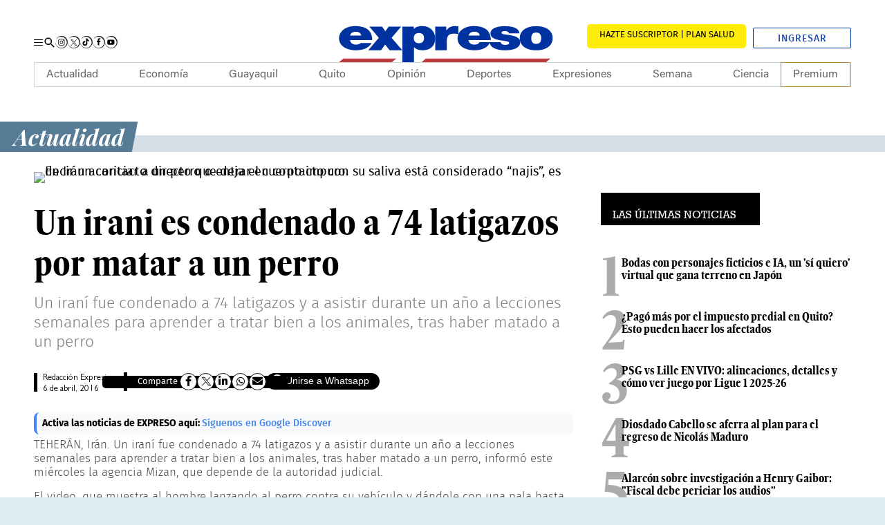

--- FILE ---
content_type: text/html; charset=UTF-8
request_url: https://www.expreso.ec/actualidad/irani-condenado-74-latigazos-matar-perro-68380.html
body_size: 38752
content:
<!DOCTYPE html>
<html lang="es">
<head>
    <meta http-equiv="Content-Type" content="text/html; charset=utf-8" />
        <meta name="viewport" content="width=device-width">
    <script type="text/javascript">
        function setViewPort(wideWidth, limitWidth, narrowWidth) {
            var eViewPort = document.getElementsByName('viewport')[0];
            var winWidth = document.documentElement.clientWidth;
            var vpWidth = (winWidth > limitWidth) ? wideWidth : narrowWidth;
            eViewPort.content = 'width=' + vpWidth;
        }
        setViewPort(1254, 767, 375);
    </script>

    <script async src="https://pagead2.googlesyndication.com/pagead/js/adsbygoogle.js?client=ca-pub-7475496712336004" crossorigin="anonymous"></script>

        
        
<script type="text/javascript">

    window._taboola = window._taboola || [];
    _taboola.push({ article: 'auto' });

    document.addEventListener("DOMContentLoaded", function () {
        var e = document.createElement('script');
        e.src = '//cdn.taboola.com/libtrc/graficosnacionales-network/loader.js';
        e.async = true;
        e.id = 'tb_loader_script';
        document.head.appendChild(e);

        if (window.performance && typeof window.performance.mark === 'function') {
            window.performance.mark('tbl_ic');
        }
    });
</script>

    <meta name="title" content="Un irani es condenado a 74 latigazos por matar a un perro" />
                                    <meta property="cXenseParse:title" content="Un irani es condenado a 74 latigazos por matar a un perro"/>

            <meta name="cXenseParse:grn-tipoarticulo" content="nota_periodistica"/>

        <meta name="cXenseParse:grn-premium" content="metered"/>

                            <meta name="cXenseParse:recs:publishtime" content="2016-04-06T03:38:39-05:00"/>

                                    <meta property="article:modified_time" content="2016-04-06T03:41:06-05:00"/>

                                            <meta name="cXenseParse:description" content="Un iraní fue condenado a 74 latigazos y a asistir durante un año a lecciones semanales para aprender a tratar bien a los animales, tras haber matado a un perro | Actualidad | Expreso"/>

                    <meta name="cXenseParse:url" content="https://www.expreso.ec/actualidad/irani-condenado-74-latigazos-matar-perro-68380.html"/>

            <meta name="cXenseParse:pageclass" content="article"/>

            <meta name="cXenseParse:articleid" content="68380"/>

                <meta property="cXenseParse:author" content="Redacción Expresiones"/>

            <meta name="cXenseParse:grn-category" content="Actualidad"/>

            <meta name="cXenseParse:keywords" content="irani, condenado, 74, latigazos, matar, perro"/>

                                        <meta name="cXenseParse:grn-tags" content="ZERO"/>

                                    
    <meta name="robots" content="index, follow, max-image-preview:large, max-snippet:-1, max-video-preview:-1"><meta name="GOOGLEBOT" content="index, follow"><meta name="twitter:creator" content="@expresoec"><meta name="twitter:site" content="@expresoec"><meta property="og:site_name" content="Diario Expreso"><meta property="fb:pages" content="80048592846"><meta name="article:publisher" content="https://www.facebook.com/expresoec"><meta property="og:type" content="article"><meta name="language" content="spanish"><meta name="genre" content="News"><meta name="bingbot" content="index, follow">

                <meta name="cXenseParse:recs:recommendable" content="true"/>

                            <meta name="twitter:card" content="summary_large_image"/>

                <meta property="twitter:title" content="Un irani es condenado a 74 latigazos por matar a un perro"/>

                <meta property="twitter:description" content="Un iraní fue condenado a 74 latigazos y a asistir durante un año a lecciones semanales para aprender a tratar bien a los animales, tras haber matado a un perro | Actualidad | Expreso"/>

                                                <meta name="twitter:image" content="https://imagenes.expreso.ec/files/image_640_434/uploads/2020/07/23/5f19923195fcb.jpg"/>

        
    
                        <link href="https://www.expreso.ec/actualidad/irani-condenado-74-latigazos-matar-perro-68380.html" media=" only screen and (max-width: 640px)" rel="alternate">
<link href="https://imagenes.expreso.ec/files/image_640_434/uploads/2020/07/23/5f19923195fcb.jpg" rel="image_src">
<link href="https://www.expreso.ec/actualidad/irani-condenado-74-latigazos-matar-perro-68380.html" rel="canonical">
    

            <meta name="keywords" content="irani, condenado, 74, latigazos, matar, perro">
    <meta name="description" content="Un iraní fue condenado a 74 latigazos y a asistir durante un año a lecciones semanales para aprender a tratar bien a los animales, tras haber matado a un perro | Actualidad | Expreso">

<meta property="article:section" content="Actualidad">
<link rel="alternate" type="application/rss+xml" href="https://www.expreso.ec/rss/actualidad.xml">

            <meta property="og:title" content="Un irani es condenado a 74 latigazos por matar a un perro"/>

        <meta property="og:url" content="https://www.expreso.ec/actualidad/irani-condenado-74-latigazos-matar-perro-68380.html"/>


            <meta property="og:locale:alternate" content="es_ES"/>

            <meta property="og:description" content="Un iraní fue condenado a 74 latigazos y a asistir durante un año a lecciones semanales para aprender a tratar bien a los animales, tras haber matado a un perro | Actualidad | Expreso"/>


                    <meta property="og:image" content="https://imagenes.expreso.ec/files/og_thumbnail/uploads/2020/07/23/5f19923195fcb.jpg"/>

                <meta property="og:image:width" content="640"/>

                <meta property="og:image:height" content="434"/>

    


                    <meta property="article:tag" content="ZERO"/>

        <title>Un irani es condenado a 74 latigazos por matar a un perro</title>
    
    
            <link rel="stylesheet" href="/css/ae8cca6.css?1760605219"/>
    


        
                <script type="application/ld+json">
            {
                "@context": "https://schema.org",
                "@type": "NewsMediaOrganization",
                "name": "Diario Expreso",
                "alternateName": "EXPRESO",
                "url": "https://www.expreso.ec/",
                "sameAs": [
                    "https://www.facebook.com/expresoec",
                    "https://x.com/expresoec",
                    "https://www.instagram.com/expresoec/",
                    "https://www.tiktok.com/@expresoec",
                    "https://www.youtube.com/channel/UCtAaSHcfws-hQzg98XEQYvw",
                    "https://www.linkedin.com/company/expresoec/",
                    "https://apps.apple.com/ec/app/diario-expreso-ecuador/id1511722445",
                    "https://play.google.com/store/apps/details?id=com.digitalicagroup.one2tap.expreso"
                ],
                "logo": "https://www.expreso.ec/images/logo-la-expreso-200x200.png",
                "contactPoint": {
                    "@type": "ContactPoint",
                    "telephone": "+593-991469775",
                    "email": "servicioalcliente@granasa.com.ec",
                    "contactType": "customer service"
                },
                "actionableFeedbackPolicy":"https://services.expreso.ec/DocumentosExo/codigo_granasa.pdf",
                "correctionsPolicy":"https://services.expreso.ec/DocumentosExo/codigo_granasa.pdf",
                "diversityPolicy":"https://services.expreso.ec/DocumentosExo/codigo_granasa.pdf",
                "diversityStaffingReport":"https://services.expreso.ec/DocumentosExo/codigo_granasa.pdf",
                "ethicsPolicy":"https://services.expreso.ec/DocumentosExo/codigo_granasa.pdf",
                "foundingDate":"1973-07-25",
                "masthead":"https://services.expreso.ec/DocumentosExo/codigo_granasa.pdf",
                "missionCoveragePrioritiesPolicy":"https://services.expreso.ec/DocumentosExo/codigo_granasa.pdf",
                "ownershipFundingInfo":"https://services.expreso.ec/DocumentosExo/codigo_granasa.pdf",
                "unnamedSourcesPolicy":"https://services.expreso.ec/DocumentosExo/codigo_granasa.pdf",
                "verificationFactCheckingPolicy":"https://services.expreso.ec/DocumentosExo/codigo_granasa.pdf",
                "noBylinesPolicy": "https://services.expreso.ec/DocumentosExo/codigo_granasa.pdf",
                "publishingPrinciples": "https://services.expreso.ec/DocumentosExo/codigo_granasa.pdf"
            }
        </script>
    
                                                
                                <script type="application/ld+json">{"@context":"https:\/\/schema.org","@type":"BreadcrumbList","itemListElement":[{"@type":"ListItem","position":1,"name":"Actualidad","item":"https:\/\/www.expreso.ec\/actualidad"}]}</script>
                <script type="application/ld+json">
          {
            "@context": "http://schema.org",
            "articleSection": "Actualidad",
            "@type": "NewsArticle",
            "mainEntityOfPage":{
            "@type":"WebPage",
            "@id": "https://www.expreso.ec/actualidad/irani-condenado-74-latigazos-matar-perro-68380.html"
            },
              "headline": "Un irani es condenado a 74 latigazos por matar a un perro",
              "image": {
                "@type": "ImageObject",
                "url": "https://imagenes.expreso.ec/files/image_1200_675/uploads/2020/07/23/5f19923195fcb.jpg",
                "width": 1200,
                "height": 675
            },
              "datePublished": "2016-04-06T03:41:06-05:00",
              "dateModified": "2020-07-23T08:35:45-05:00",
              "author": {
                "@type": "Person",
                "name": "Redacción Expresiones",
                "url":"https://www.expreso.ec/author/redaccion-expresiones"
            },
              "publisher": {
                "@type": "Organization",
                "name": "Expreso",
                "logo": {
                  "@type": "ImageObject",
                  "url": "https://www.expreso.ec/images/logo-la-expreso-200x200.png",
                  "width": 200,
                  "height": 200
              }
            },
            "description": "&lt;p&gt;Un iraní fue condenado a 74 latigazos y a asistir durante un año a lecciones semanales para aprender a tratar bien a los animales, tras haber matado a un perro&lt;/p&gt;",
            "isAccessibleForFree": false
          }

        </script>

        

    
            
    
                        <link rel="preconnect" href="https://securepubads.g.doubleclick.net">
<link rel="preconnect" href="https://www.googletagmanager.com">

<script>
    let thirdPartyLoaded = false;

    (function loadThirdPartyScripts() {
        if (thirdPartyLoaded || location.href.indexOf('admin-pre') !== -1) return;
        thirdPartyLoaded = true;

        // GTM
        window.dataLayer = window.dataLayer || [];
        var dataLayer = window.dataLayer;
        dataLayer.push({ 'gtm.start': Date.now(), event: 'gtm.js' });

        var gtmScript = document.createElement('script');
        gtmScript.async = true;
        gtmScript.src = 'https://www.googletagmanager.com/gtm.js?id=GTM-TBN9NK8';
        document.head.appendChild(gtmScript);

        // GPT
        window.googletag = window.googletag || { cmd: [] };
        var googletag = window.googletag;

        var gptScript = document.createElement('script');
        gptScript.async = true;
        gptScript.src = 'https://securepubads.g.doubleclick.net/tag/js/gpt.js';
        document.head.appendChild(gptScript);
    })();
</script>

    <script>
        window.googletag = window.googletag || {cmd: []};
        googletag.cmd.push(function () {
            googletag.pubads().setTargeting('categoria','Actualidad');
            googletag.pubads().setTargeting('tipo','default');
            googletag.pubads().setTargeting('id','68380');
            googletag.enableServices();
        });
    </script>

            <!-- Start Alexa Certify Javascript -->
<!-- End Alexa Certify Javascript -->

    
    <script type="text/javascript" src="/advertisement/pages.js"></script>
    <script async custom-element="amp-iframe" src="https://cdn.ampproject.org/v0/amp-iframe-0.1.js"></script>

            <link rel="shortcut icon" href="/images/favicon.ico?1760605219" />
            
    <script async src="https://cdn.taboola.com/webpush/publishers/1849983/taboola-push-sdk.js"></script>
</head>
<body     class="article-page  "
>
    <!-- Google Tag Manager (noscript) -->
<noscript><iframe
    src="https://www.googletagmanager.com/ns.html?id=GTM-TBN9NK8"
    height="0" width="0"
    style="display:none;visibility:hidden"></iframe></noscript>
<!-- End Google Tag Manager (noscript) -->
<div class="c-header__pre"><div class="o-container"><div class="u-hide-xs u-show-md u-flex c-add c-add__mega"></div></div></div><header class="c-header">
    <div class="b-container"></div>
    <div class="c-add c-add__sky c-add__sky__left">
        
    </div>
    <div class="c-add c-add__sky c-add__sky__right">
        
    </div>
    <div class="c-header__top">
        <div class="o-container">
            <div class="c-header__options">
                <button type="button" class="c-header__btn" data-type="menu" aria-label="Menu">
                    <span></span>
                    <span></span>
                    <span></span>
                    <span class="sr-only">Menu</span>
                </button>
                <!-- START: c-header__search -->
                <button type="button" class="c-header__search" data-type="search">
                    <svg xmlns="http://www.w3.org/2000/svg" width="22" height="22" viewBox="0 0 22 22">
    <path fill="none" d="M0 0h24v24H0z"></path>
    <path fill="currentColor" d="M15.5 14h-.79l-.28-.27a6.51 6.51 0 1 0-.7.7l.27.28v.79l5 4.99L20.49 19zm-6 0A4.5 4.5 0 1 1 14 9.5 4.494 4.494 0 0 1 9.5 14z"></path>
</svg>
                    <span class="sr-only">Buscar</span>
                </button>
                <!-- END: c-header__search -->
                <!-- START: o-section o-section-search -->
                <aside class="o-section o-section-search">
                    <div class="o-container">
                        <!-- START: c-search -->
                        <div class="c-search">
                            <form method="GET" action="/search" name="search_form" class="c-search__form">
                                <button class="btn" type="submit">
                                    <svg xmlns="http://www.w3.org/2000/svg" width="22" height="22" viewBox="0 0 22 22">
    <path fill="none" d="M0 0h24v24H0z"></path>
    <path fill="currentColor" d="M15.5 14h-.79l-.28-.27a6.51 6.51 0 1 0-.7.7l.27.28v.79l5 4.99L20.49 19zm-6 0A4.5 4.5 0 1 1 14 9.5 4.494 4.494 0 0 1 9.5 14z"></path>
</svg>
                                    <span>Buscar</span>
                                </button>
                                <input type="text" name="q" placeholder="¿Qué estás buscando?" autocomplete="off">
                                <input type="reset" value="X">
                            </form>
                        </div>
                        <!-- END: c-search -->
                    </div>
                </aside>
                <!-- END: o-section o-section-search -->
                <!-- START: c-nav__share -->
                <nav class="c-header__share">
                    <a rel="nofollow" target="_blank" class="c-header__share__item" href="https://www.instagram.com/expresoec/" title="">
                        <svg xmlns="http://www.w3.org/2000/svg" id="Grupo_9872" data-name="Grupo 9872" width="17.288" height="17.551" viewBox="0 0 17.288 17.551">
    <path id="Trazado_5865" data-name="Trazado 5865" d="M323.489,81.839a2.451,2.451,0,0,0-.748-1.578,2.569,2.569,0,0,0-1.7-.69,33.257,33.257,0,0,0-4.577.052,2.335,2.335,0,0,0-2,1.8,25.869,25.869,0,0,0-.048,5.194,2.344,2.344,0,0,0,1.86,2.02,27.531,27.531,0,0,0,5.12.032,2.346,2.346,0,0,0,2.028-1.85A29.217,29.217,0,0,0,323.489,81.839Zm-.852,4.624a1.567,1.567,0,0,1-1.473,1.4,27.535,27.535,0,0,1-4.772-.067,1.515,1.515,0,0,1-1.15-1.306,30.968,30.968,0,0,1,0-4.671,1.565,1.565,0,0,1,1.467-1.392,32.806,32.806,0,0,1,4.554.018,1.567,1.567,0,0,1,1.394,1.476A33.154,33.154,0,0,1,322.638,86.463Zm-3.7-4.693a2.373,2.373,0,1,0,2.373,2.375A2.369,2.369,0,0,0,318.938,81.77Zm-.015,3.907a1.534,1.534,0,1,1,1.55-1.529A1.534,1.534,0,0,1,318.923,85.677Zm3.036-4a.556.556,0,1,1-.551-.558A.552.552,0,0,1,321.959,81.681Z" transform="translate(-310.419 -75.259)"></path>
    <path id="Trazado_5866" data-name="Trazado 5866" d="M311.684,85.366a8.256,8.256,0,0,0,2.084,5.253,7.943,7.943,0,0,0,4.907,2.59,7.738,7.738,0,0,0,8.265-10.758,8.132,8.132,0,0,0-3.584-3.853,7.883,7.883,0,0,0-5.272-.826,8.62,8.62,0,0,0-4.832,2.763l-.114-.083a8.071,8.071,0,0,1,4.717-3.632,8.581,8.581,0,0,1,10.37,5.1,9.054,9.054,0,0,1,.119,6.183,8.816,8.816,0,0,1-3.853,4.724,8.614,8.614,0,0,1-5.926,1.079,8.51,8.51,0,0,1-7.022-8.537Z" transform="translate(-311.542 -76.488)" fill="#121212"></path>
</svg>
                        <span class="sr-only">Instagram</span>
                    </a>
                    <a rel="nofollow" target="_blank" class="c-header__share__item" href="https://twitter.com/expresoec" title="">
                        <svg xmlns="http://www.w3.org/2000/svg" xmlns:xlink="http://www.w3.org/1999/xlink" version="1.1" id="Grupo_9875" x="0px" y="0px" viewBox="0 0 17.3 17.6" style="enable-background:new 0 0 17.3 17.6;" xml:space="preserve">
    <style type="text/css">
        .st0{fill:#121212;}
    </style>
    <path id="Trazado_5872" class="st0" d="M0.1,8.9c0.1,1.9,0.8,3.8,2.1,5.3c1.3,1.4,3,2.3,4.9,2.6c4.2,0.7,8.2-2.2,8.8-6.5  c0.2-1.5,0-2.9-0.6-4.3c-0.7-1.6-2-3-3.6-3.9c-1.6-0.9-3.5-1.2-5.3-0.8C4.7,1.6,3,2.6,1.7,4L1.6,4c1.1-1.8,2.7-3.1,4.7-3.6  c4.3-1.2,8.7,1,10.4,5.1c0.8,2,0.8,4.2,0.1,6.2c-0.7,2-2,3.7-3.9,4.7c-1.8,1.1-3.9,1.4-5.9,1.1c-4.1-0.7-7.1-4.4-7-8.5L0.1,8.9z"></path>
    <g id="layer1" transform="translate(52.390088,-25.058597)">
        <path id="path1009" d="M-48.4,30.1l3.6,4.8l-3.6,3.9h0.8l3.1-3.4l2.5,3.4h2.8l-3.8-5l3.3-3.6h-0.8l-2.9,3.1l-2.3-3.1H-48.4z    M-47.2,30.7h1.3l5.6,7.5h-1.3L-47.2,30.7z"></path>
    </g>
</svg>
                        <span class="sr-only">Twitter</span>
                    </a>
                    <a rel="nofollow" target="_blank" class="c-header__share__item" href="https://www.tiktok.com/@expresoec" title="">
                        <svg xmlns="http://www.w3.org/2000/svg" id="Grupo_9874" data-name="Grupo 9874" width="17.288" height="17.551" viewBox="0 0 17.288 17.551">
    <path id="Trazado_5869" data-name="Trazado 5869" d="M351.318,85.366a8.247,8.247,0,0,0,2.083,5.253,7.946,7.946,0,0,0,4.907,2.59,7.738,7.738,0,0,0,8.265-10.758,8.131,8.131,0,0,0-3.584-3.853,7.88,7.88,0,0,0-5.272-.826,8.612,8.612,0,0,0-4.831,2.763l-.115-.083a8.075,8.075,0,0,1,4.717-3.632,8.581,8.581,0,0,1,10.37,5.1,9.046,9.046,0,0,1,.121,6.183,8.818,8.818,0,0,1-3.854,4.724A8.61,8.61,0,0,1,358.2,93.9a8.51,8.51,0,0,1-7.022-8.537Z" transform="translate(-351.176 -76.488)" fill="#121212"></path>
    <g id="Grupo_7717" data-name="Grupo 7717" transform="translate(3.231 3.294)">
        <path id="Trazado_5870" data-name="Trazado 5870" d="M358.312,78.831v.157q0,3.475,0,6.949a2.251,2.251,0,0,1-.018.308,1.518,1.518,0,0,1-1.484,1.316,1.529,1.529,0,0,1-.468-2.991,1.641,1.641,0,0,1,.9,0V82.736a3.132,3.132,0,0,0-.991.008,3.337,3.337,0,1,0,3.9,3.264c.006-1.169,0-2.34,0-3.511,0-.044,0-.086.007-.149a4.307,4.307,0,0,0,2.5.791V81.353a2.541,2.541,0,0,1-2.538-2.522Z" transform="translate(-353.474 -78.831)" fill="#fff"></path>
        <path id="Trazado_5871" data-name="Trazado 5871" d="M358.312,78.831h1.812a2.541,2.541,0,0,0,2.538,2.522v1.786a4.307,4.307,0,0,1-2.5-.791c0,.063-.007.105-.007.149,0,1.171,0,2.342,0,3.511a3.339,3.339,0,1,1-3.9-3.264,3.132,3.132,0,0,1,.991-.008v1.831a1.641,1.641,0,0,0-.9,0,1.528,1.528,0,1,0,1.952,1.675,2.251,2.251,0,0,0,.018-.308q0-3.475,0-6.949Z" transform="translate(-353.474 -78.831)"></path>
    </g>
</svg>
                        <span class="sr-only">Tiktok</span>
                    </a>
                    <a rel="nofollow" target="_blank" class="c-header__share__item" href="https://www.facebook.com/expresoec" title="">
                        <svg xmlns="http://www.w3.org/2000/svg" id="Grupo_9875" data-name="Grupo 9875" width="17.289" height="17.551" viewBox="0 0 17.289 17.551">
    <path id="Trazado_5872" data-name="Trazado 5872" d="M371.172,85.366a8.256,8.256,0,0,0,2.084,5.253,7.947,7.947,0,0,0,4.907,2.59,7.738,7.738,0,0,0,8.265-10.758,8.131,8.131,0,0,0-3.584-3.853,7.882,7.882,0,0,0-5.272-.826,8.62,8.62,0,0,0-4.832,2.763l-.114-.083a8.071,8.071,0,0,1,4.717-3.632,8.581,8.581,0,0,1,10.37,5.1,9.063,9.063,0,0,1,.121,6.183,8.824,8.824,0,0,1-3.854,4.724,8.615,8.615,0,0,1-5.926,1.079,8.51,8.51,0,0,1-7.022-8.537Z" transform="translate(-371.03 -76.488)" fill="#121212"></path>
    <path id="Trazado_5873" data-name="Trazado 5873" d="M379.24,80.492c.311-.01.621,0,.932,0h.129V78.873c-.167-.017-.34-.041-.514-.049-.319-.014-.638-.03-.957-.022a2.349,2.349,0,0,0-1.351.417,2.025,2.025,0,0,0-.811,1.349,4.579,4.579,0,0,0-.056.694c-.01.363,0,.725,0,1.089v.135h-1.548v1.806H376.6v4.539h1.879V84.3h1.533c.079-.6.155-1.195.236-1.815H379.9c-.436,0-1.435,0-1.435,0s0-.894.015-1.283C378.5,80.671,378.814,80.508,379.24,80.492Z" transform="translate(-369.394 -75.55)" fill-rule="evenodd"></path>
</svg>
                        <span class="sr-only">Facebook</span>
                    </a>
                    <a rel="nofollow" target="_blank" class="c-header__share__item" href="https://www.youtube.com/channel/UCtAaSHcfws-hQzg98XEQYvw" title="">
                        <svg xmlns="http://www.w3.org/2000/svg" id="Grupo_9876" data-name="Grupo 9876" width="17.288" height="17.552" viewBox="0 0 17.288 17.552">
    <path id="Trazado_5874" data-name="Trazado 5874" d="M391.02,85.366a8.247,8.247,0,0,0,2.083,5.253,7.946,7.946,0,0,0,4.907,2.59,7.738,7.738,0,0,0,8.265-10.758A8.138,8.138,0,0,0,402.69,78.6a7.873,7.873,0,0,0-5.272-.825,8.61,8.61,0,0,0-4.832,2.762l-.114-.083a8.071,8.071,0,0,1,4.717-3.632,8.581,8.581,0,0,1,10.37,5.1,9.046,9.046,0,0,1,.121,6.183,8.826,8.826,0,0,1-3.854,4.726A8.625,8.625,0,0,1,397.9,93.9a8.507,8.507,0,0,1-7.022-8.539Z" transform="translate(-390.878 -76.488)" fill="#121212"></path>
    <path id="Trazado_5875" data-name="Trazado 5875" d="M394.008,87.174a1.182,1.182,0,0,1-.779-.756c-.337-.926-.437-4.8.212-5.565a1.258,1.258,0,0,1,.846-.451,47.361,47.361,0,0,1,7.773.063,1.221,1.221,0,0,1,.765.735,12.165,12.165,0,0,1-.049,5.365,1.184,1.184,0,0,1-.548.554C401.577,87.461,394.866,87.457,394.008,87.174Zm2.776-1.817,3.148-1.632-3.148-1.643Z" transform="translate(-390.032 -74.951)" fill-rule="evenodd"></path>
</svg>
                        <span class="sr-only">Youtube</span>
                    </a>
                </nav>
                <!-- END: c-nav__share -->
            </div>
            <!-- START: c-header__brand -->
                <span class="c-header__brand">
        <a href="https://www.expreso.ec/" title="Expreso">
            <svg xmlns="http://www.w3.org/2000/svg" xmlns:xlink="http://www.w3.org/1999/xlink" version="1.1" id="Layer_1" x="0px" y="0px" width="321.084px" height="96.386px" viewBox="0 0 321.084 96.386" enable-background="new 0 0 321.084 96.386" xml:space="preserve">
    <path fill="#0032A0" d="M37.032,43.242c0.391,3.484,3.029,5.961,7.845,5.961c2.486,0,5.205-0.706,6.446-2.184h14.369  c-3.106,6.611-11.572,9.678-20.738,9.678c-12.895,0-22.606-5.785-22.606-15.988c0.001-8.908,8.546-16.163,21.286-16.163  c16.002,0,22.916,6.782,22.915,18.696H37.032 M51.79,37.168c0-2.83-2.797-5.13-6.757-5.13c-4.583,0-7.227,1.827-7.925,5.13H51.79z"></path>
    <polygon fill="#0032A0" points="75.344,40.188 62.681,25.311 79.615,25.311 84.042,31.543 88.548,25.311 105.013,25.311   92.353,40.188 106.643,56.703 89.711,56.703 83.805,49.02 78.138,56.703 61.28,56.703 "></polygon>
    <path fill="#0032A0" d="M150.472,25.311h14.755v4.898h0.159c2.484-3.658,5.746-5.662,11.341-5.662c1.551,0,3.025,0.172,4.505,0.468  l-0.001,10.327c-1.552-0.416-2.953-0.768-6.058-0.768c-6.063,0-9.324,2.711-9.324,9.26v12.867h-15.378L150.472,25.311"></path>
    <path fill="#0032A0" d="M194.787,43.242c0.39,3.484,3.03,5.961,7.845,5.961c2.489,0,5.565-0.706,6.807-3.299h14.013  c-3.109,7.727-11.572,10.793-20.741,10.793c-12.893,0-22.601-5.785-22.601-15.988c0-8.908,8.542-16.163,21.283-16.163  c16.001,0,22.911,6.782,22.911,18.696H194.787 M209.545,37.168c0.001-2.83-2.791-5.13-6.757-5.13c-4.583,0-7.224,1.827-7.922,5.13  H209.545z"></path>
    <path fill="#0032A0" d="M248.463,34.307c-0.078-1.002-0.774-1.767-1.781-2.297c-0.935-0.588-2.174-0.883-3.416-0.883  c-2.163,0-4.648,0.354-4.648,2.355c0,0.885,0.931,1.295,1.782,1.589c2.557,0.823,8.37,1.059,13.487,2.354  c5.113,1.236,9.607,3.532,9.607,8.533c0,8.478-10.692,10.772-20.459,10.772c-9.454,0-19.894-2.939-20.129-10.83h14.647  c0.074,1.058,0.754,2.004,1.917,2.768c0.772,0.531,2.249,0.883,4.106,0.883c2.02,0,5.192-0.589,5.192-2.354  c0-1.768-1.316-2.295-8.448-3.24c-11.701-1.525-16.425-4.354-16.425-9.59c0-7.711,10.923-9.711,18.985-9.711  c8.681,0,19.14,1.822,19.527,9.65H248.463"></path>
    <path fill="#0032A0" d="M284.771,56.731c-15.11,0-21.932-7.591-21.932-16.065c0-8.477,6.821-16.011,21.933-16.011  c15.115,0,21.933,7.534,21.933,16.011C306.704,49.141,299.886,56.731,284.771,56.731 M284.771,33.131  c-5.811,0-6.589,4.295-6.589,7.535c0,3.235,0.778,7.592,6.589,7.592c5.813,0,6.588-4.356,6.588-7.592  C291.359,37.426,290.585,33.131,284.771,33.131"></path>
    <path fill="#0032A0" d="M106.666,25.313h15.265v3.363h-0.273c1.941-1.945,4.275-4.129,11.805-4.129  c11.418,0,16.935,8.55,16.935,16.221c-0.001,7.196-3.65,15.928-17.166,15.928c-4.583,0-8.701-1.535-11.031-4.131h-0.154v19.91  h-15.382L106.666,25.313 M128.686,47.294c5.518,0,6.763-3.515,6.763-6.714c0-3.249-1.245-6.764-6.763-6.764  c-5.515,0-6.755,3.515-6.755,6.764C121.931,43.779,123.17,47.294,128.686,47.294"></path>
    <polygon fill="#BB3C3C" points="303.682,67.668 138.012,67.668 132.182,72.463 297.851,72.463 "></polygon>
    <polygon fill="#BB3C3C" points="98.606,67.668 28.18,67.668 22.349,72.463 92.777,72.463 "></polygon>
</svg>
            <span class="sr-only">Expreso</span>
        </a>
    </span>
            <!-- END: c-header__brand -->
            <div class="c-header__btns">
                <!-- START: c-subscription -->
                <a class="c-subscription" href="https://suscripcion.expreso.ec/?utm_source=expreso&utm_medium=web&utm_campaign=suscripcion&utm_content=boton_home" target="_blank" title="Suscripción al Periódico Digital"><span>SUSCRIBIRME PLAN SALUD</span></a>
                <!-- END: c-subscription -->
                <!-- START: c-header__user -->
                <div id="wyleex-id-user-box-dsk" class="div-wyleex-container c-header__user">
                    <svg xmlns="http://www.w3.org/2000/svg" viewBox="0 0 512 512" width="18" height="18">
                        <path fill="currentColor" d="M256 288c79.5 0 144-64.5 144-144S335.5 0 256 0 112 64.5 112 144s64.5 144 144 144zm128 32h-55.1c-22.2 10.2-46.9 16-72.9 16s-50.6-5.8-72.9-16H128C57.3 320 0 377.3 0 448v16c0 26.5 21.5 48 48 48h416c26.5 0 48-21.5 48-48v-16c0-70.7-57.3-128-128-128z"></path>
                    </svg>
                    <a href="https://suscripcion.expreso.ec//id/login?continue=https%3A%2F%2Fwww.expreso.ec%2F" target="_blank" title="" class="btn-ingresar">Ingresar</a>
                </div>

            </div>
        </div>
    </div>
    <!-- START: c-nav-->
    <nav class="c-nav__wrap" itemscope="" itemtype="https://www.schema.org/SiteNavigationElement">
        <button class="c-nav__wrap__btn" data-type="menu">
            <svg xmlns="http://www.w3.org/2000/svg" width="24" height="24" viewBox="0 0 24 24">
    <path fill="none" d="M0 0h24v24H0z"></path>
    <path fill="currentColor" d="M19 6.41L17.59 5 12 10.59 6.41 5 5 6.41 10.59 12 5 17.59 6.41 19 12 13.41 17.59 19 19 17.59 13.41 12z"></path>
</svg>
            <span class="sr-only">Cerrar</span>
        </button>
        <div class="c-nav__wrap__title">Sigue todo nuestro contenido</div>
        <!-- START: c-subscription -->
        <a class="c-subscription" href="https://suscripcion.expreso.ec/?utm_source=expreso&utm_medium=web&utm_campaign=suscripcion&utm_content=boton_home" target="_blank" title="Suscripción al Periódico Digital"><span>SUSCRIBIRME PLAN SALUD</span></a>
        <!-- END: c-subscription -->
        <a href="https://clubexpreso.ec/" target="_blank" title="Club del suscriptor" class="c-nav__wrap__club">
            <svg xmlns="http://www.w3.org/2000/svg" id="Grupo_7727" data-name="Grupo 7727" width="100.38" height="34.851" viewBox="0 0 100.38 34.851">
    <g id="Grupo_7719" data-name="Grupo 7719" transform="translate(35.156 1.262)">
        <path id="Trazado_5876" data-name="Trazado 5876" d="M69.4,127.869a9.559,9.559,0,0,1-6.89,2.693c-6.735,0-9.585-4.637-9.61-9.35-.025-4.741,3.056-9.558,9.61-9.558a9.357,9.357,0,0,1,6.657,2.77l-2.28,2.2a6.227,6.227,0,0,0-4.377-1.709,5.944,5.944,0,0,0-6.244,6.294c.027,3,1.763,6.138,6.244,6.138a6.673,6.673,0,0,0,4.558-1.838Z" transform="translate(-52.898 -111.654)" fill="#1d64a6"></path>
        <path id="Trazado_5877" data-name="Trazado 5877" d="M68.866,111.912v14.971h9.326v3.16H65.448v-18.13Z" transform="translate(-47.808 -111.549)" fill="#1d64a6"></path>
        <path id="Trazado_5878" data-name="Trazado 5878" d="M91.009,111.93v10.387c0,5.361-3.29,8.107-7.849,8.107-4.352,0-8.055-2.642-8.055-8.107V111.93H78.5v10.387c0,3.264,1.865,5,4.689,5s4.429-1.89,4.429-5V111.93Z" transform="translate(-43.891 -111.542)" fill="#1d64a6"></path>
        <path id="Trazado_5879" data-name="Trazado 5879" d="M103.2,117.169a3.685,3.685,0,0,1-2.359,3.5,4.422,4.422,0,0,1,2.9,4.041c0,4.041-3.032,5.336-6.787,5.336h-8.6v-18.13h8.6C100.53,111.912,103.2,113.517,103.2,117.169ZM91.723,119.19h5.232c2.151,0,2.85-.907,2.85-1.942,0-.829-.675-2.228-2.85-2.228H91.723Zm0,7.667h5.232c1.4,0,3.393-.467,3.393-2.176,0-1.632-1.994-2.486-3.393-2.486H91.723Z" transform="translate(-38.518 -111.549)" fill="#1d64a6"></path>
    </g>
    <g id="Grupo_7725" data-name="Grupo 7725" transform="translate(35.547 22.972)">
        <g id="Grupo_7724" data-name="Grupo 7724" transform="translate(0.036)">
            <g id="Grupo_7723" data-name="Grupo 7723">
                <g id="Grupo_7722" data-name="Grupo 7722">
                    <g id="Grupo_7721" data-name="Grupo 7721">
                        <g id="Grupo_7720" data-name="Grupo 7720">
                            <path id="Trazado_5880" data-name="Trazado 5880" d="M56.549,131.36a1.574,1.574,0,0,0,1.786,1.358,2.022,2.022,0,0,0,1.469-.5h3.275c-.708,1.507-2.637,2.205-4.726,2.205-2.939,0-5.151-1.318-5.151-3.643,0-2.03,1.948-3.683,4.851-3.683,3.646,0,5.222,1.545,5.222,4.26H56.549m3.362-1.384c0-.645-.637-1.169-1.539-1.169-1.044,0-1.647.416-1.806,1.169Z" transform="translate(-53.202 -127.1)" fill="#1d64a6"></path>
                            <path id="Trazado_5881" data-name="Trazado 5881" d="M62.718,130.614l-2.885-3.39h3.859l1.009,1.42,1.027-1.42h3.752l-2.885,3.39,3.256,3.763H65.992l-1.346-1.751-1.291,1.751H59.514Z" transform="translate(-50.642 -127.05)" fill="#1d64a6"></path>
                            <path id="Trazado_5882" data-name="Trazado 5882" d="M73.973,127.273h3.364v1.116h.035a2.807,2.807,0,0,1,2.585-1.289,5.175,5.175,0,0,1,1.026.105v2.354a4.5,4.5,0,0,0-1.38-.176,1.852,1.852,0,0,0-2.125,2.111v2.931h-3.5v-7.153" transform="translate(-44.778 -127.1)" fill="#1d64a6"></path>
                            <path id="Trazado_5883" data-name="Trazado 5883" d="M82.123,131.36a1.575,1.575,0,0,0,1.788,1.358,1.634,1.634,0,0,0,1.55-.752h3.193c-.708,1.761-2.638,2.46-4.727,2.46-2.938,0-5.15-1.318-5.15-3.643,0-2.03,1.947-3.683,4.851-3.683,3.646,0,5.22,1.545,5.22,4.26H82.123m3.362-1.384c0-.645-.635-1.169-1.539-1.169-1.044,0-1.646.416-1.8,1.169Z" transform="translate(-42.829 -127.1)" fill="#1d64a6"></path>
                            <path id="Trazado_5884" data-name="Trazado 5884" d="M91.541,129.317a.672.672,0,0,0-.406-.524,1.5,1.5,0,0,0-.779-.2c-.493,0-1.058.082-1.058.537,0,.2.211.3.4.363.583.187,1.907.24,3.074.536s2.19.805,2.19,1.945c0,1.931-2.437,2.454-4.662,2.454-2.155,0-4.534-.67-4.588-2.468h3.338a.849.849,0,0,0,.437.631,1.778,1.778,0,0,0,.936.2c.46,0,1.182-.134,1.182-.536s-.3-.523-1.924-.739c-2.666-.347-3.743-.991-3.743-2.184,0-1.758,2.489-2.214,4.326-2.214,1.978,0,4.361.416,4.45,2.2H91.541" transform="translate(-40.016 -127.093)" fill="#1d64a6"></path>
                            <path id="Trazado_5885" data-name="Trazado 5885" d="M97.188,134.426c-3.444,0-5-1.729-5-3.66s1.555-3.649,5-3.649,5,1.718,5,3.649-1.555,3.66-5,3.66m0-5.378c-1.324,0-1.5.978-1.5,1.718s.177,1.73,1.5,1.73,1.5-.994,1.5-1.73-.176-1.718-1.5-1.718" transform="translate(-37.39 -127.093)" fill="#1d64a6"></path>
                            <path id="Trazado_5886" data-name="Trazado 5886" d="M66.872,127.274H70.35v.766h-.062a3.158,3.158,0,0,1,2.69-.94,3.663,3.663,0,0,1,3.858,3.7c0,1.64-.831,3.631-3.91,3.631a3.392,3.392,0,0,1-2.515-.942h-.035v4.537H66.871V127.274m5.016,5.008a1.536,1.536,0,1,0-1.539-1.529,1.372,1.372,0,0,0,1.539,1.529" transform="translate(-47.658 -127.1)" fill="#1d64a6"></path>
                        </g>
                    </g>
                </g>
            </g>
        </g>
        <path id="Trazado_5887" data-name="Trazado 5887" d="M110.094,134.092H72.321l-1.329,1.093h37.772Z" transform="translate(-45.951 -124.264)" fill="#ab3b3c"></path>
        <path id="Trazado_5888" data-name="Trazado 5888" d="M70.563,134.092H54.505l-1.329,1.093H69.233Z" transform="translate(-53.176 -124.264)" fill="#ab3b3c"></path>
    </g>
    <g id="Grupo_7726" data-name="Grupo 7726" transform="translate(0 0)">
        <ellipse id="Elipse_220" data-name="Elipse 220" cx="5.06" cy="5.06" rx="5.06" ry="5.06" transform="translate(16.387)" fill="#1d64a6"></ellipse>
        <path id="Trazado_5889" data-name="Trazado 5889" d="M43.448,141.2l-8.175-3.833-7.388-15.124L41.13,128.7l13.564-7.06-1.5,14.486Z" transform="translate(-27.886 -106.344)" fill="#1d64a6"></path>
        <path id="Trazado_5890" data-name="Trazado 5890" d="M40.809,128.341l-11.738-5.811V121Z" transform="translate(-27.405 -106.601)" fill="#1d64a6"></path>
        <path id="Trazado_5891" data-name="Trazado 5891" d="M37.422,128.341l12.143-6.448V121Z" transform="translate(-24.018 -106.601)" fill="#1d64a6"></path>
    </g>
</svg>
        </a>
        <!-- START: hamburger-menu -->
        <ul class="c-nav__wrap__top">
  <li class="c-nav__wrap__top__item">
    <a href="/actualidad" class="c-nav__wrap__top__item__link" itemprop="url">Actualidad</a><div class="c-nav__wrap__top__item__cont"><button class="c-nav__wrap__top__item__btn toggle-open"><span></span></button>
    <ul>
      <li>
        <a href="/actualidad/politica" class="c-nav__wrap__top__item__link" itemprop="url">Política</a>
      </li>
      <li>
        <a href="/actualidad/economia" class="c-nav__wrap__top__item__link" itemprop="url">Economía</a>
      </li>
      <li>
        <a href="/actualidad/mundo" class="c-nav__wrap__top__item__link" itemprop="url">Mundo</a>
      </li>
    </ul>
</div>  </li>
  <li class="c-nav__wrap__top__item">
    <a href="/guayaquil" class="c-nav__wrap__top__item__link" itemprop="url">Guayaquil</a>
  </li>
  <li class="c-nav__wrap__top__item">
    <a href="/quito" class="c-nav__wrap__top__item__link" itemprop="url">Quito</a>
  </li>
  <li class="c-nav__wrap__top__item">
    <a href="/cuenca" class="c-nav__wrap__top__item__link" itemprop="url">Cuenca</a>
  </li>
  <li class="c-nav__wrap__top__item">
    <a href="/opinion" class="c-nav__wrap__top__item__link" itemprop="url">Opinión</a><div class="c-nav__wrap__top__item__cont"><button class="c-nav__wrap__top__item__btn toggle-open"><span></span></button>
    <ul>
      <li>
        <a href="/opinion/editoriales" class="c-nav__wrap__top__item__link" itemprop="url">Editoriales</a>
      </li>
      <li>
        <a href="/opinion/columnas" class="c-nav__wrap__top__item__link" itemprop="url">Columnas</a>
      </li>
      <li>
        <a href="/opinion/carta-de-lectores" class="c-nav__wrap__top__item__link" itemprop="url">Cartas de lectores</a>
      </li>
    </ul>
</div>  </li>
  <li class="c-nav__wrap__top__item">
    <a href="/deportes" class="c-nav__wrap__top__item__link" itemprop="url">Deportes</a><div class="c-nav__wrap__top__item__cont"><button class="c-nav__wrap__top__item__btn toggle-open"><span></span></button>
    <ul>
      <li>
        <a href="/deportes/agenda-deportiva" class="c-nav__wrap__top__item__link" itemprop="url">Agenda deportiva DirecTV</a>
      </li>
    </ul>
</div>  </li>
  <li class="c-nav__wrap__top__item">
    <a href="/ocio" class="c-nav__wrap__top__item__link" itemprop="url">Expresiones</a>
  </li>
  <li class="c-nav__wrap__top__item">
    <a href="/buenavida" class="c-nav__wrap__top__item__link" itemprop="url">Semana</a>
  </li>
  <li class="c-nav__wrap__top__item">
    <a href="https://www.expreso.ec/tag/expreso-podcast" target="_blank" class="c-nav__wrap__top__item__link" itemprop="url">Pódcast</a><div class="c-nav__wrap__top__item__cont"><button class="c-nav__wrap__top__item__btn toggle-open"><span></span></button>
    <ul>
      <li>
        <a href="https://www.youtube.com/playlist?list=PLprq2j9iToXk5XEZviauS6m0pOliot4Ea" target="_blank" class="c-nav__wrap__top__item__link" itemprop="url">Politizados</a>
      </li>
    </ul>
</div>  </li>
  <li class="c-nav__wrap__top__item">
    <a href="/ciencia-y-tecnologia" class="c-nav__wrap__top__item__link" itemprop="url">Ciencia</a>
  </li>
  <li class="c-nav__wrap__top__item">
    <a href="https://www.expreso.ec/servicios" class="c-nav__wrap__top__item__link" itemprop="url">Servicios</a>
  </li>
  <li class="c-nav__wrap__top__item">
    <a href="https://www.whatsapp.com/channel/0029Va9RhLk89inoBS1rtQ2H" target="_blank" class="c-nav__wrap__top__item__link" itemprop="url">Whatsapp</a>
  </li>
  <li class="c-nav__wrap__top__item">
    <a href="/premium" class="c-nav__wrap__top__item__link" itemprop="url">Premium</a>
  </li>
</ul>


        <!-- END: hamburger-menu -->
        <ul class="c-nav__wrap__bottom">
            <li class="c-nav__wrap__bottom__item">
                <svg xmlns="http://www.w3.org/2000/svg" width="24.737" height="24.737" viewBox="0 0 24.737 24.737">
    <g id="Grupo_7728" data-name="Grupo 7728" transform="translate(0 0)">
        <ellipse id="Elipse_221" data-name="Elipse 221" cx="12.369" cy="12.369" rx="12.369" ry="12.369" transform="translate(0 0)"></ellipse>
        <path id="Trazado_5892" data-name="Trazado 5892" d="M53.336,796.222s.533,5.077-4.481,6.113c-5.473,1.13-6.816-5.725-6.816-5.725l13.129-3.625c-1.486-4.883-4.832-8.22-9.8-8.22a10.377,10.377,0,1,0,0,20.755,11.182,11.182,0,0,0,8.637-3.915,10.273,10.273,0,0,0,1.732-6.062Zm-9.655-9.66c2.768-.33,4.52,6.21,4.52,6.21l-6.478,1.8C40.706,791.19,40.814,786.9,43.681,786.561Z" transform="translate(-32.999 -782.808)" fill="#fff"></path>
    </g>
</svg>
                <a class="c-nav__wrap__bottom__item__link" href="/ocio" title="" itemprop="url">Expresiones</a>
            </li>
            <li class="c-nav__wrap__bottom__item">
                <svg xmlns="http://www.w3.org/2000/svg" xmlns:xlink="http://www.w3.org/1999/xlink" id="Grupo_7732" data-name="Grupo 7732" width="24.721" height="24.721" viewBox="0 0 24.721 24.721">
    <defs>
        <clipPath id="clip-path">
            <ellipse id="Elipse_222" data-name="Elipse 222" cx="12.361" cy="12.361" rx="12.361" ry="12.361" fill="none"></ellipse>
        </clipPath>
    </defs>
    <g id="Grupo_7731" data-name="Grupo 7731" clip-path="url(#clip-path)">
        <g id="Grupo_7730" data-name="Grupo 7730" transform="translate(-12.068 -40.718)">
            <rect id="Rectángulo_3438" data-name="Rectángulo 3438" width="70.809" height="105.786"></rect>
            <g id="Grupo_7729" data-name="Grupo 7729" transform="translate(12.097 47.713)">
                <path id="Trazado_5893" data-name="Trazado 5893" d="M44.974,817.755v10.931h-7.16V817.755h7.16m.283-.273H37.532V828.96h7.725V817.482Z" transform="translate(-32.007 -817.482)" fill="#fff"></path>
                <path id="Trazado_5894" data-name="Trazado 5894" d="M54.512,826.124l-1.875,0v-4.494s.112-1.778-1.421-1.691-1.424,2.032-1.424,2.032l.056,4.179-1.9-.027.03-4.352s.056-1.864-1.278-1.864-1.536,1.552-1.536,1.552l-.031,4.69-1.819-.027s-.056-7.594-.025-7.594H44.96l.03,1.109a2.754,2.754,0,0,1,2.36-1.293,2.254,2.254,0,0,1,2.131,1.466,2.82,2.82,0,0,1,2.472-1.421,2.227,2.227,0,0,1,2.048.966,5.232,5.232,0,0,1,.541,2.248l-.03,4.52Z" transform="translate(-29.677 -817.131)" fill="#fff"></path>
                <path id="Trazado_5895" data-name="Trazado 5895" d="M38.712,818.858l-.4,1.3s-1.38-.808-2.2-.312-.631,1.165.24,1.526,2.391.815,2.578,1.943a2.325,2.325,0,0,1-1.739,2.836,5.935,5.935,0,0,1-2.315.049,4.9,4.9,0,0,1-1.282-.436l.38-1.352a4.06,4.06,0,0,0,2.1.537c.973-.117,1.168-.7.961-1.285s-1.525-.749-2.028-1.079a2.024,2.024,0,0,1-1.176-2.3,2.717,2.717,0,0,1,3.148-1.875C38.411,818.577,38.712,818.858,38.712,818.858Z" transform="translate(-33.601 -817.115)" fill="#fff"></path>
                <path id="Trazado_5896" data-name="Trazado 5896" d="M42.944,821.558H39.633s.117-1.906,1.7-1.924,1.615,1.924,1.615,1.924Zm-3.867-2.353a4.829,4.829,0,0,0-1.06,4.821,3.688,3.688,0,0,0,3.626,2.3,8.206,8.206,0,0,0,2.709-.526l-.29-1.264s-2.186.718-3.3.147a2.045,2.045,0,0,1-.923-.884,1.749,1.749,0,0,1-.155-.916h5.032a4.766,4.766,0,0,0-.5-3.04,2.953,2.953,0,0,0-2.766-1.453,3.591,3.591,0,0,0-2.374.811" transform="translate(-31.901 -817.112)" fill="#fff"></path>
                <path id="Trazado_5897" data-name="Trazado 5897" d="M56.161,822.465l0,1.165a1.583,1.583,0,0,1-1.536,1.361,1.138,1.138,0,0,1-.864-1.9,1.967,1.967,0,0,1,1.262-.606c.409-.041,1.139-.018,1.139-.018ZM55,818.362a5.536,5.536,0,0,0-2.865.721s.4,1.188.388,1.188a3.685,3.685,0,0,1,2.01-.564,1.657,1.657,0,0,1,1.237.454,1.742,1.742,0,0,1,.337,1.053s-2.953-.06-3.885,1.195a2.478,2.478,0,0,0-.155,3.108,2.875,2.875,0,0,0,2.943.649c1.195-.424,1.262-.9,1.262-.9v.853h1.751l.007-4.953a3.317,3.317,0,0,0-.631-1.781,3.085,3.085,0,0,0-2.228-1.022c-.056,0-.117,0-.173,0v0" transform="translate(-26.303 -817.125)" fill="#1d1d1b"></path>
                <path id="Trazado_5898" data-name="Trazado 5898" d="M56.641,826.126l1.913.018-.027-4.518s.184-1.7,1.583-1.732,1.518,1.439,1.5,2.089-.022,4.131-.022,4.131h1.934V821.53a4.359,4.359,0,0,0-.69-2.286,2.67,2.67,0,0,0-2.061-.874,3.064,3.064,0,0,0-2.419,1.334l-.038-1.127-1.709-.011Z" transform="translate(-24.272 -817.122)" fill="#1d1d1b"></path>
                <path id="Trazado_5899" data-name="Trazado 5899" d="M66.4,822.438l0,1.165a1.584,1.584,0,0,1-1.536,1.365A1.142,1.142,0,0,1,64,823.062a1.978,1.978,0,0,1,1.262-.6c.41-.042,1.139-.02,1.139-.02Zm-1.165-4.1a5.525,5.525,0,0,0-2.863.721s.4,1.188.387,1.188a3.7,3.7,0,0,1,2.01-.564,1.662,1.662,0,0,1,1.237.454,1.742,1.742,0,0,1,.337,1.053s-2.953-.06-3.885,1.195a2.478,2.478,0,0,0-.155,3.108,2.879,2.879,0,0,0,2.943.651c1.195-.425,1.262-.9,1.262-.9v.858h1.751l.007-4.958a3.317,3.317,0,0,0-.631-1.781,3.09,3.09,0,0,0-2.228-1.022c-.056,0-.117,0-.17,0l0,0" transform="translate(-22.152 -817.136)" fill="#1d1d1b"></path>
            </g>
        </g>
    </g>
</svg>
                <a class="c-nav__wrap__bottom__item__link" href="/buenavida" title="" itemprop="url">Semana</a>
            </li>
        </ul>
        <!-- START: c-nav__wrap__share -->
        <nav class="c-nav__wrap__share">
            <p class="c-nav__wrap__share__title">Síguenos</p>
            <a rel="nofollow" target="_blank" class="c-nav__wrap__share__item" href="https://www.instagram.com/expresoec/" title="">
                <svg xmlns="http://www.w3.org/2000/svg" id="Grupo_9872" data-name="Grupo 9872" width="17.288" height="17.551" viewBox="0 0 17.288 17.551">
    <path id="Trazado_5865" data-name="Trazado 5865" d="M323.489,81.839a2.451,2.451,0,0,0-.748-1.578,2.569,2.569,0,0,0-1.7-.69,33.257,33.257,0,0,0-4.577.052,2.335,2.335,0,0,0-2,1.8,25.869,25.869,0,0,0-.048,5.194,2.344,2.344,0,0,0,1.86,2.02,27.531,27.531,0,0,0,5.12.032,2.346,2.346,0,0,0,2.028-1.85A29.217,29.217,0,0,0,323.489,81.839Zm-.852,4.624a1.567,1.567,0,0,1-1.473,1.4,27.535,27.535,0,0,1-4.772-.067,1.515,1.515,0,0,1-1.15-1.306,30.968,30.968,0,0,1,0-4.671,1.565,1.565,0,0,1,1.467-1.392,32.806,32.806,0,0,1,4.554.018,1.567,1.567,0,0,1,1.394,1.476A33.154,33.154,0,0,1,322.638,86.463Zm-3.7-4.693a2.373,2.373,0,1,0,2.373,2.375A2.369,2.369,0,0,0,318.938,81.77Zm-.015,3.907a1.534,1.534,0,1,1,1.55-1.529A1.534,1.534,0,0,1,318.923,85.677Zm3.036-4a.556.556,0,1,1-.551-.558A.552.552,0,0,1,321.959,81.681Z" transform="translate(-310.419 -75.259)"></path>
    <path id="Trazado_5866" data-name="Trazado 5866" d="M311.684,85.366a8.256,8.256,0,0,0,2.084,5.253,7.943,7.943,0,0,0,4.907,2.59,7.738,7.738,0,0,0,8.265-10.758,8.132,8.132,0,0,0-3.584-3.853,7.883,7.883,0,0,0-5.272-.826,8.62,8.62,0,0,0-4.832,2.763l-.114-.083a8.071,8.071,0,0,1,4.717-3.632,8.581,8.581,0,0,1,10.37,5.1,9.054,9.054,0,0,1,.119,6.183,8.816,8.816,0,0,1-3.853,4.724,8.614,8.614,0,0,1-5.926,1.079,8.51,8.51,0,0,1-7.022-8.537Z" transform="translate(-311.542 -76.488)" fill="#121212"></path>
</svg>
                <span class="sr-only">Instagram</span>
            </a>
            <a rel="nofollow" target="_blank" class="c-nav__wrap__share__item" href="https://twitter.com/expresoec" title="">
                <svg xmlns="http://www.w3.org/2000/svg" xmlns:xlink="http://www.w3.org/1999/xlink" version="1.1" id="Grupo_9875" x="0px" y="0px" viewBox="0 0 17.3 17.6" style="enable-background:new 0 0 17.3 17.6;" xml:space="preserve">
    <style type="text/css">
        .st0{fill:#121212;}
    </style>
    <path id="Trazado_5872" class="st0" d="M0.1,8.9c0.1,1.9,0.8,3.8,2.1,5.3c1.3,1.4,3,2.3,4.9,2.6c4.2,0.7,8.2-2.2,8.8-6.5  c0.2-1.5,0-2.9-0.6-4.3c-0.7-1.6-2-3-3.6-3.9c-1.6-0.9-3.5-1.2-5.3-0.8C4.7,1.6,3,2.6,1.7,4L1.6,4c1.1-1.8,2.7-3.1,4.7-3.6  c4.3-1.2,8.7,1,10.4,5.1c0.8,2,0.8,4.2,0.1,6.2c-0.7,2-2,3.7-3.9,4.7c-1.8,1.1-3.9,1.4-5.9,1.1c-4.1-0.7-7.1-4.4-7-8.5L0.1,8.9z"></path>
    <g id="layer1" transform="translate(52.390088,-25.058597)">
        <path id="path1009" d="M-48.4,30.1l3.6,4.8l-3.6,3.9h0.8l3.1-3.4l2.5,3.4h2.8l-3.8-5l3.3-3.6h-0.8l-2.9,3.1l-2.3-3.1H-48.4z    M-47.2,30.7h1.3l5.6,7.5h-1.3L-47.2,30.7z"></path>
    </g>
</svg>
                <span class="sr-only">Twitter</span>
            </a>
            <a rel="nofollow" target="_blank" class="c-nav__wrap__share__item" href="https://www.tiktok.com/@expresoec" title="">
                <svg xmlns="http://www.w3.org/2000/svg" id="Grupo_9874" data-name="Grupo 9874" width="17.288" height="17.551" viewBox="0 0 17.288 17.551">
    <path id="Trazado_5869" data-name="Trazado 5869" d="M351.318,85.366a8.247,8.247,0,0,0,2.083,5.253,7.946,7.946,0,0,0,4.907,2.59,7.738,7.738,0,0,0,8.265-10.758,8.131,8.131,0,0,0-3.584-3.853,7.88,7.88,0,0,0-5.272-.826,8.612,8.612,0,0,0-4.831,2.763l-.115-.083a8.075,8.075,0,0,1,4.717-3.632,8.581,8.581,0,0,1,10.37,5.1,9.046,9.046,0,0,1,.121,6.183,8.818,8.818,0,0,1-3.854,4.724A8.61,8.61,0,0,1,358.2,93.9a8.51,8.51,0,0,1-7.022-8.537Z" transform="translate(-351.176 -76.488)" fill="#121212"></path>
    <g id="Grupo_7717" data-name="Grupo 7717" transform="translate(3.231 3.294)">
        <path id="Trazado_5870" data-name="Trazado 5870" d="M358.312,78.831v.157q0,3.475,0,6.949a2.251,2.251,0,0,1-.018.308,1.518,1.518,0,0,1-1.484,1.316,1.529,1.529,0,0,1-.468-2.991,1.641,1.641,0,0,1,.9,0V82.736a3.132,3.132,0,0,0-.991.008,3.337,3.337,0,1,0,3.9,3.264c.006-1.169,0-2.34,0-3.511,0-.044,0-.086.007-.149a4.307,4.307,0,0,0,2.5.791V81.353a2.541,2.541,0,0,1-2.538-2.522Z" transform="translate(-353.474 -78.831)" fill="#fff"></path>
        <path id="Trazado_5871" data-name="Trazado 5871" d="M358.312,78.831h1.812a2.541,2.541,0,0,0,2.538,2.522v1.786a4.307,4.307,0,0,1-2.5-.791c0,.063-.007.105-.007.149,0,1.171,0,2.342,0,3.511a3.339,3.339,0,1,1-3.9-3.264,3.132,3.132,0,0,1,.991-.008v1.831a1.641,1.641,0,0,0-.9,0,1.528,1.528,0,1,0,1.952,1.675,2.251,2.251,0,0,0,.018-.308q0-3.475,0-6.949Z" transform="translate(-353.474 -78.831)"></path>
    </g>
</svg>
                <span class="sr-only">Tiktok</span>
            </a>
            <a rel="nofollow" target="_blank" class="c-nav__wrap__share__item" href="https://www.facebook.com/expresoec" title="">
                <svg xmlns="http://www.w3.org/2000/svg" id="Grupo_9875" data-name="Grupo 9875" width="17.289" height="17.551" viewBox="0 0 17.289 17.551">
    <path id="Trazado_5872" data-name="Trazado 5872" d="M371.172,85.366a8.256,8.256,0,0,0,2.084,5.253,7.947,7.947,0,0,0,4.907,2.59,7.738,7.738,0,0,0,8.265-10.758,8.131,8.131,0,0,0-3.584-3.853,7.882,7.882,0,0,0-5.272-.826,8.62,8.62,0,0,0-4.832,2.763l-.114-.083a8.071,8.071,0,0,1,4.717-3.632,8.581,8.581,0,0,1,10.37,5.1,9.063,9.063,0,0,1,.121,6.183,8.824,8.824,0,0,1-3.854,4.724,8.615,8.615,0,0,1-5.926,1.079,8.51,8.51,0,0,1-7.022-8.537Z" transform="translate(-371.03 -76.488)" fill="#121212"></path>
    <path id="Trazado_5873" data-name="Trazado 5873" d="M379.24,80.492c.311-.01.621,0,.932,0h.129V78.873c-.167-.017-.34-.041-.514-.049-.319-.014-.638-.03-.957-.022a2.349,2.349,0,0,0-1.351.417,2.025,2.025,0,0,0-.811,1.349,4.579,4.579,0,0,0-.056.694c-.01.363,0,.725,0,1.089v.135h-1.548v1.806H376.6v4.539h1.879V84.3h1.533c.079-.6.155-1.195.236-1.815H379.9c-.436,0-1.435,0-1.435,0s0-.894.015-1.283C378.5,80.671,378.814,80.508,379.24,80.492Z" transform="translate(-369.394 -75.55)" fill-rule="evenodd"></path>
</svg>
                <span class="sr-only">Facebook</span>
            </a>
            <a rel="nofollow" target="_blank" class="c-nav__wrap__share__item" href="https://www.youtube.com/channel/UCtAaSHcfws-hQzg98XEQYvw" title="">
                <svg xmlns="http://www.w3.org/2000/svg" id="Grupo_9876" data-name="Grupo 9876" width="17.288" height="17.552" viewBox="0 0 17.288 17.552">
    <path id="Trazado_5874" data-name="Trazado 5874" d="M391.02,85.366a8.247,8.247,0,0,0,2.083,5.253,7.946,7.946,0,0,0,4.907,2.59,7.738,7.738,0,0,0,8.265-10.758A8.138,8.138,0,0,0,402.69,78.6a7.873,7.873,0,0,0-5.272-.825,8.61,8.61,0,0,0-4.832,2.762l-.114-.083a8.071,8.071,0,0,1,4.717-3.632,8.581,8.581,0,0,1,10.37,5.1,9.046,9.046,0,0,1,.121,6.183,8.826,8.826,0,0,1-3.854,4.726A8.625,8.625,0,0,1,397.9,93.9a8.507,8.507,0,0,1-7.022-8.539Z" transform="translate(-390.878 -76.488)" fill="#121212"></path>
    <path id="Trazado_5875" data-name="Trazado 5875" d="M394.008,87.174a1.182,1.182,0,0,1-.779-.756c-.337-.926-.437-4.8.212-5.565a1.258,1.258,0,0,1,.846-.451,47.361,47.361,0,0,1,7.773.063,1.221,1.221,0,0,1,.765.735,12.165,12.165,0,0,1-.049,5.365,1.184,1.184,0,0,1-.548.554C401.577,87.461,394.866,87.457,394.008,87.174Zm2.776-1.817,3.148-1.632-3.148-1.643Z" transform="translate(-390.032 -74.951)" fill-rule="evenodd"></path>
</svg>
                <span class="sr-only">Youtube</span>
            </a>
            <a class="c-nav__wrap__share__item" href="https://api.whatsapp.com/send?phone=593990219000&text=Hola%2C diario Expreso" title="Whatsapp" rel="noopener noreferrer" target="_blank">
                <svg xmlns="http://www.w3.org/2000/svg" id="Grupo_7774" data-name="Grupo 7774" width="18.024" height="18.289" viewBox="0 0 18.024 18.289">
    <g id="Grupo_7746" data-name="Grupo 7746" transform="translate(0)">
        <path id="Trazado_5919" data-name="Trazado 5919" d="M93.225,882.24a8.616,8.616,0,0,0,2.172,5.491,8.313,8.313,0,0,0,5.129,2.716,8.107,8.107,0,0,0,8.662-11.263,8.5,8.5,0,0,0-3.757-4.04,8.234,8.234,0,0,0-5.525-.856,8.981,8.981,0,0,0-5.045,2.9l-.114-.082a8.435,8.435,0,0,1,4.929-3.775,8.949,8.949,0,0,1,10.8,5.314,9.431,9.431,0,0,1,.129,6.438,9.191,9.191,0,0,1-4.011,4.925,8.981,8.981,0,0,1-6.175,1.129,8.874,8.874,0,0,1-7.333-8.9Z" transform="translate(-93.083 -872.993)" fill="#121212"></path>
    </g>
    <g id="Grupo_7748" data-name="Grupo 7748" transform="translate(3.933 4.261)">
        <path id="Trazado_5922" data-name="Trazado 5922" d="M95.881,886c.056-.214.105-.4.155-.59.164-.6.333-1.2.489-1.8a.44.44,0,0,0-.03-.288,4.948,4.948,0,1,1,2.136,2.08.494.494,0,0,0-.3-.031C97.018,885.7,96.145,885.947,95.881,886Zm1.153-1.136c.493-.129.947-.243,1.4-.368a.4.4,0,0,1,.337.049,4.058,4.058,0,0,0,2.739.517,4.135,4.135,0,1,0-4.26-2.089.855.855,0,0,1,.091.784C97.216,884.1,97.14,884.467,97.034,884.862Z" transform="translate(-95.881 -876.025)" fill-rule="evenodd"></path>
        <path id="Trazado_5923" data-name="Trazado 5923" d="M101.435,882.576a4.793,4.793,0,0,1-3.557-2.628,1.486,1.486,0,0,1,.228-1.9.688.688,0,0,1,.635-.093c.053.007.11.09.136.15.141.318.278.638.4.966.065.173-.055.335-.305.623a.216.216,0,0,0-.034.281,3.373,3.373,0,0,0,1.716,1.473.206.206,0,0,0,.261-.07c.395-.481.436-.621.642-.524,1,.479,1.078.5,1.082.613A1.089,1.089,0,0,1,101.435,882.576Z" transform="translate(-95.169 -875.256)" fill-rule="evenodd"></path>
    </g>
</svg>
                <span class="sr-only">Whatsapp</span>
            </a>
            <a rel="nofollow" target="_blank" class="c-nav__wrap__share__item" href="https://www.linkedin.com/company/expresoec/" title="">
                <svg xmlns="http://www.w3.org/2000/svg" id="Grupo_7773" data-name="Grupo 7773" width="18.025" height="18.289" viewBox="0 0 18.025 18.289">
    <g id="Grupo_7749" data-name="Grupo 7749" transform="translate(0)">
        <path id="Trazado_5924" data-name="Trazado 5924" d="M112.445,882.24a8.625,8.625,0,0,0,2.173,5.491,8.309,8.309,0,0,0,5.129,2.716,8.107,8.107,0,0,0,8.662-11.263,8.5,8.5,0,0,0-3.758-4.04,8.228,8.228,0,0,0-5.524-.856,8.989,8.989,0,0,0-5.046,2.9l-.112-.082a8.431,8.431,0,0,1,4.929-3.775,8.947,8.947,0,0,1,10.8,5.314,9.423,9.423,0,0,1,.131,6.438,9.191,9.191,0,0,1-4.011,4.925,8.982,8.982,0,0,1-6.175,1.129,8.877,8.877,0,0,1-7.334-8.9Z" transform="translate(-112.303 -872.993)" fill="#121212"></path>
    </g>
    <g id="Grupo_7752" data-name="Grupo 7752" transform="translate(4.866 5.38)">
        <path id="Trazado_5930" data-name="Trazado 5930" d="M115.893,879.389H117.5v5.167h-1.608Zm.8-2.568a.931.931,0,1,1-.932.931.932.932,0,0,1,.932-.931" transform="translate(-115.765 -876.821)"></path>
        <path id="Trazado_5931" data-name="Trazado 5931" d="M117.717,878.685h1.54v.707h.021a1.686,1.686,0,0,1,1.521-.835c1.626,0,1.926,1.07,1.926,2.461v2.834H121.12v-2.513c0-.6-.011-1.369-.835-1.369s-.963.652-.963,1.327v2.555h-1.605Z" transform="translate(-114.973 -876.117)"></path>
    </g>
</svg>
                <span class="sr-only">Linkedin</span>
            </a>
        </nav>
        <!-- END: c-nav__wrap__share -->
    </nav>
    <!-- END: c-nav-->
    <div class="c-header__nav">
        <!-- START: c-nav-->
        <nav class="c-nav">
            <ul class="c-nav__list">
  <li class="c-nav__list__item">
    <a href="/actualidad">Actualidad</a>
  </li>
  <li class="c-nav__list__item">
    <a href="/actualidad/economia">Economía</a>
  </li>
  <li class="c-nav__list__item">
    <a href="/guayaquil">Guayaquil</a>
  </li>
  <li class="c-nav__list__item">
    <a href="/quito">Quito</a>
  </li>
  <li class="c-nav__list__item">
    <a href="/opinion">Opinión</a>
  </li>
  <li class="c-nav__list__item">
    <a href="/deportes">Deportes</a>
  </li>
  <li class="c-nav__list__item">
    <a href="/ocio">Expresiones</a>
  </li>
  <li class="c-nav__list__item">
    <a href="/buenavida">Semana</a>
  </li>
  <li class="c-nav__list__item">
    <a href="/ciencia-y-tecnologia">Ciencia</a>
  </li>
</ul>


            <a href="/premium" target="_blank" title="Premium" class="c-nav__premium">Premium</a>
            <a href="https://clubexpreso.ec/" target="_blank" title="Club del suscriptor" class="c-nav__club">
                <svg xmlns="http://www.w3.org/2000/svg" id="Grupo_7727" data-name="Grupo 7727" width="100.38" height="34.851" viewBox="0 0 100.38 34.851">
    <g id="Grupo_7719" data-name="Grupo 7719" transform="translate(35.156 1.262)">
        <path id="Trazado_5876" data-name="Trazado 5876" d="M69.4,127.869a9.559,9.559,0,0,1-6.89,2.693c-6.735,0-9.585-4.637-9.61-9.35-.025-4.741,3.056-9.558,9.61-9.558a9.357,9.357,0,0,1,6.657,2.77l-2.28,2.2a6.227,6.227,0,0,0-4.377-1.709,5.944,5.944,0,0,0-6.244,6.294c.027,3,1.763,6.138,6.244,6.138a6.673,6.673,0,0,0,4.558-1.838Z" transform="translate(-52.898 -111.654)" fill="#1d64a6"></path>
        <path id="Trazado_5877" data-name="Trazado 5877" d="M68.866,111.912v14.971h9.326v3.16H65.448v-18.13Z" transform="translate(-47.808 -111.549)" fill="#1d64a6"></path>
        <path id="Trazado_5878" data-name="Trazado 5878" d="M91.009,111.93v10.387c0,5.361-3.29,8.107-7.849,8.107-4.352,0-8.055-2.642-8.055-8.107V111.93H78.5v10.387c0,3.264,1.865,5,4.689,5s4.429-1.89,4.429-5V111.93Z" transform="translate(-43.891 -111.542)" fill="#1d64a6"></path>
        <path id="Trazado_5879" data-name="Trazado 5879" d="M103.2,117.169a3.685,3.685,0,0,1-2.359,3.5,4.422,4.422,0,0,1,2.9,4.041c0,4.041-3.032,5.336-6.787,5.336h-8.6v-18.13h8.6C100.53,111.912,103.2,113.517,103.2,117.169ZM91.723,119.19h5.232c2.151,0,2.85-.907,2.85-1.942,0-.829-.675-2.228-2.85-2.228H91.723Zm0,7.667h5.232c1.4,0,3.393-.467,3.393-2.176,0-1.632-1.994-2.486-3.393-2.486H91.723Z" transform="translate(-38.518 -111.549)" fill="#1d64a6"></path>
    </g>
    <g id="Grupo_7725" data-name="Grupo 7725" transform="translate(35.547 22.972)">
        <g id="Grupo_7724" data-name="Grupo 7724" transform="translate(0.036)">
            <g id="Grupo_7723" data-name="Grupo 7723">
                <g id="Grupo_7722" data-name="Grupo 7722">
                    <g id="Grupo_7721" data-name="Grupo 7721">
                        <g id="Grupo_7720" data-name="Grupo 7720">
                            <path id="Trazado_5880" data-name="Trazado 5880" d="M56.549,131.36a1.574,1.574,0,0,0,1.786,1.358,2.022,2.022,0,0,0,1.469-.5h3.275c-.708,1.507-2.637,2.205-4.726,2.205-2.939,0-5.151-1.318-5.151-3.643,0-2.03,1.948-3.683,4.851-3.683,3.646,0,5.222,1.545,5.222,4.26H56.549m3.362-1.384c0-.645-.637-1.169-1.539-1.169-1.044,0-1.647.416-1.806,1.169Z" transform="translate(-53.202 -127.1)" fill="#1d64a6"></path>
                            <path id="Trazado_5881" data-name="Trazado 5881" d="M62.718,130.614l-2.885-3.39h3.859l1.009,1.42,1.027-1.42h3.752l-2.885,3.39,3.256,3.763H65.992l-1.346-1.751-1.291,1.751H59.514Z" transform="translate(-50.642 -127.05)" fill="#1d64a6"></path>
                            <path id="Trazado_5882" data-name="Trazado 5882" d="M73.973,127.273h3.364v1.116h.035a2.807,2.807,0,0,1,2.585-1.289,5.175,5.175,0,0,1,1.026.105v2.354a4.5,4.5,0,0,0-1.38-.176,1.852,1.852,0,0,0-2.125,2.111v2.931h-3.5v-7.153" transform="translate(-44.778 -127.1)" fill="#1d64a6"></path>
                            <path id="Trazado_5883" data-name="Trazado 5883" d="M82.123,131.36a1.575,1.575,0,0,0,1.788,1.358,1.634,1.634,0,0,0,1.55-.752h3.193c-.708,1.761-2.638,2.46-4.727,2.46-2.938,0-5.15-1.318-5.15-3.643,0-2.03,1.947-3.683,4.851-3.683,3.646,0,5.22,1.545,5.22,4.26H82.123m3.362-1.384c0-.645-.635-1.169-1.539-1.169-1.044,0-1.646.416-1.8,1.169Z" transform="translate(-42.829 -127.1)" fill="#1d64a6"></path>
                            <path id="Trazado_5884" data-name="Trazado 5884" d="M91.541,129.317a.672.672,0,0,0-.406-.524,1.5,1.5,0,0,0-.779-.2c-.493,0-1.058.082-1.058.537,0,.2.211.3.4.363.583.187,1.907.24,3.074.536s2.19.805,2.19,1.945c0,1.931-2.437,2.454-4.662,2.454-2.155,0-4.534-.67-4.588-2.468h3.338a.849.849,0,0,0,.437.631,1.778,1.778,0,0,0,.936.2c.46,0,1.182-.134,1.182-.536s-.3-.523-1.924-.739c-2.666-.347-3.743-.991-3.743-2.184,0-1.758,2.489-2.214,4.326-2.214,1.978,0,4.361.416,4.45,2.2H91.541" transform="translate(-40.016 -127.093)" fill="#1d64a6"></path>
                            <path id="Trazado_5885" data-name="Trazado 5885" d="M97.188,134.426c-3.444,0-5-1.729-5-3.66s1.555-3.649,5-3.649,5,1.718,5,3.649-1.555,3.66-5,3.66m0-5.378c-1.324,0-1.5.978-1.5,1.718s.177,1.73,1.5,1.73,1.5-.994,1.5-1.73-.176-1.718-1.5-1.718" transform="translate(-37.39 -127.093)" fill="#1d64a6"></path>
                            <path id="Trazado_5886" data-name="Trazado 5886" d="M66.872,127.274H70.35v.766h-.062a3.158,3.158,0,0,1,2.69-.94,3.663,3.663,0,0,1,3.858,3.7c0,1.64-.831,3.631-3.91,3.631a3.392,3.392,0,0,1-2.515-.942h-.035v4.537H66.871V127.274m5.016,5.008a1.536,1.536,0,1,0-1.539-1.529,1.372,1.372,0,0,0,1.539,1.529" transform="translate(-47.658 -127.1)" fill="#1d64a6"></path>
                        </g>
                    </g>
                </g>
            </g>
        </g>
        <path id="Trazado_5887" data-name="Trazado 5887" d="M110.094,134.092H72.321l-1.329,1.093h37.772Z" transform="translate(-45.951 -124.264)" fill="#ab3b3c"></path>
        <path id="Trazado_5888" data-name="Trazado 5888" d="M70.563,134.092H54.505l-1.329,1.093H69.233Z" transform="translate(-53.176 -124.264)" fill="#ab3b3c"></path>
    </g>
    <g id="Grupo_7726" data-name="Grupo 7726" transform="translate(0 0)">
        <ellipse id="Elipse_220" data-name="Elipse 220" cx="5.06" cy="5.06" rx="5.06" ry="5.06" transform="translate(16.387)" fill="#1d64a6"></ellipse>
        <path id="Trazado_5889" data-name="Trazado 5889" d="M43.448,141.2l-8.175-3.833-7.388-15.124L41.13,128.7l13.564-7.06-1.5,14.486Z" transform="translate(-27.886 -106.344)" fill="#1d64a6"></path>
        <path id="Trazado_5890" data-name="Trazado 5890" d="M40.809,128.341l-11.738-5.811V121Z" transform="translate(-27.405 -106.601)" fill="#1d64a6"></path>
        <path id="Trazado_5891" data-name="Trazado 5891" d="M37.422,128.341l12.143-6.448V121Z" transform="translate(-24.018 -106.601)" fill="#1d64a6"></path>
    </g>
</svg>
            </a>
        </nav>
        <!-- END: c-nav-->
    </div>
</header>
<main class="content"><div id="m29-27-30"><section class="o-section">
    <div class="o-container">
                        <div class="c-add c-add__top">
                        
            <aside class="free-content " id="m34-33-35">
            
            
        <div id="m39-38-40"><div id="top1_ad"> <script> googletag.cmd.push(function() { googletag.display('top1_ad'); }); </script> </div></div></aside>
</div>
            </div>
</section></div><section class="o-section o-section-fluid"><div class="o-container-fluid"><div id="m29-27-30"><article class="article default" data-history-state="0" data-title="Un irani es condenado a 74 latigazos por matar a un perro " id="article-68380">
                <div class="c-detail-header">
            <h3 class="article-supratitle">
                
                <span> </span>
            <a id="m34-33-35" href="https://www.expreso.ec/actualidad">Actualidad</a>
</h3>
        </div>
        
        <div class="c-detail-cont">
            <div class="box3x1 flo-left con">
                            <div class="top-content">
                    
                        
                            
                    
    <div class="media-container">
        <figure>
            <picture fetchpriority="high" class="no-lazy original"><source srcset="https://imagenes.expreso.ec/files/image_780_477/uploads/2020/07/23/5f19923195fcb.jpg" media="(min-width: 992px)"><source srcset="https://imagenes.expreso.ec/files/image_951_582/uploads/2020/07/23/5f19923195fcb.jpg" media="(min-width: 768px)"><img src="https://imagenes.expreso.ec/files/image_440_279/uploads/2020/07/23/5f19923195fcb.jpg" data-full-src="/uploads/2020/07/23/5f19923195fcb.jpg" alt="En Irán acariciar a un perro o entrar en contacto con su saliva está considerado “najis”, es decir un contacto directo que deja el cuerpo impuro."></source></source></picture>

            

            <figcaption>
                
                
                
            </figcaption>
        </figure>
    </div>


                    

                    

                <h1 class="article-title " id="m39-38-40">Un irani es condenado a 74 latigazos por matar a un perro</h1>
<p class="article-epigraph  " id="m44-43-45">Un iraní fue condenado a 74 latigazos y a asistir durante un año a lecciones semanales para aprender a tratar bien a los animales, tras haber matado a un perro</p>
</div>

                
                    
<section class="o-section">
    <div class="o-container">
                            
                </div>
</section>
                
            
                            
<div class="article-info">
        <ul class="share-options">
    <li class="facebook">
        <a title="Facebook" rel="noopener noreferrer" target="_blank" data-share="facebook" data-gtm-social-provider="facebook" href="https://www.facebook.com/sharer/sharer.php?u=https://www.expreso.ec/actualidad/irani-condenado-74-latigazos-matar-perro-68380.html">
            <em class="fab fa-facebook-f"></em>
            <div class="buttons"></div>
        </a>
    </li>
    <li class="twitter">
        <a title="Twitter" rel="noopener noreferrer" target="_blank" data-share="twitter" data-gtm-social-provider="twitter" href="https://twitter.com/intent/tweet?text=Un%20irani%20es%20condenado%20a%2074%20latigazos%20por%20matar%20a%20un%20perro%20&amp;url=https://www.expreso.ec/actualidad/irani-condenado-74-latigazos-matar-perro-68380.html">
            <em class="twitter-x">
                <!--?xml version="1.0" encoding="utf-8"?-->
<!-- Generator: Adobe Illustrator 27.7.0, SVG Export Plug-In . SVG Version: 6.00 Build 0)  -->
<svg version="1.1" id="svg5" xmlns:svg="http://www.w3.org/2000/svg" xmlns="http://www.w3.org/2000/svg" xmlns:xlink="http://www.w3.org/1999/xlink" x="0px" y="0px" viewbox="0 0 1668.6 1221.2" style="enable-background:new 0 0 1668.6 1221.2;" xml:space="preserve">
<style type="text/css">
	.st0{fill:#FFFFFF;}
</style>
<g id="layer1" transform="translate(52.390088,-25.058597)">
	<path id="path1009" class="st0" d="M283.9,167.3L670.3,684l-388.8,420H369l340.4-367.8l275,367.8h297.8L874.2,558.3l361.9-391
		h-87.5L835.1,506L581.7,167.3H283.9z M412.6,231.8h136.8l604.1,807.8h-136.8L412.6,231.8z"></path>
</g>
</svg>
            </em>
            <div class="buttons"></div>
        </a>
    </li>
    <li class="linkedin">
        <a title="Linkedin" rel="noopener noreferrer" target="_blank" data-share="linkedin" data-gtm-social-provider="linkedin" href="https://www.linkedin.com/sharing/share-offsite/?url=https://www.expreso.ec/actualidad/irani-condenado-74-latigazos-matar-perro-68380.html">
            <em class="fab fa-linkedin-in"></em>
            <div class="buttons"></div>
        </a>
    </li>
    <li class="whatsapp whatsapp-web">
        <a title="Whatsapp" rel="noopener noreferrer" target="_blank" data-gtm-social-provider="whatsapp" href="https://web.whatsapp.com/send?text=Un%20irani%20es%20condenado%20a%2074%20latigazos%20por%20matar%20a%20un%20perro%20%20https://www.expreso.ec/actualidad/irani-condenado-74-latigazos-matar-perro-68380.html">
            <em class="fab fa-whatsapp"></em>
        </a>
    </li>
    <li class="whatsapp whatsapp-mobile">
        <a title="Whatsapp" rel="noopener noreferrer" target="_blank" data-gtm-social-provider="whatsapp" href="https://api.whatsapp.com/send?text=Un%20irani%20es%20condenado%20a%2074%20latigazos%20por%20matar%20a%20un%20perro%20%20https://www.expreso.ec/actualidad/irani-condenado-74-latigazos-matar-perro-68380.html">
            <em class="fab fa-whatsapp"></em>
        </a>
    </li>
    <li class="envelope">
        <a title="Correo" rel="noopener noreferrer" target="_blank" href="mailto:info@expreso.com">
            <em class="fas fa-envelope"></em>
        </a>
    </li>
</ul>
    <div class="publish-info">
        <div class="author">
            <ul class="list-authors">
              <li class="author-name">
                
              <span class="c-detail__author__name " id="m49-48-50"><a href="/autor/redaccion-expresiones">Redacción Expresiones</a></span>
</li>
            </ul>
        </div>
        <div class="published-date">
            <time datetime="1459932066">6 de abril, 2016</time>
        </div>

    </div>
</div>
            
                            <div class="content-modules">
                    
                    

                    
                    
                    
                    

                    
                    
                    
                    
                        
                    

                    
                <p class="paragraph " id="m54-53-55">TEHERÁN, Irán. Un iraní fue condenado a 74 latigazos y a asistir durante un año a lecciones semanales para aprender a tratar bien a los animales, tras haber matado a un perro, informó este miércoles la agencia Mizan, que depende de la autoridad judicial.</p>
<p class="paragraph " id="m59-58-60">El video, que muestra al hombre lanzando al perro contra su vehículo y dándole con una pala hasta matarlo, provocó indignación en internet.</p>
<p class="paragraph " id="m64-63-65">Un mes después el hombre fue detenido en la provincia de Ardebil, en el noroeste del país, tras una querella interpuesta por el director de la Organización para la Protección del Medioambiente de la región.</p>
<p class="paragraph " id="m69-68-70">En los últimos meses se han denunciado varios casos de maltrato contra animales, algunos contra perros y otros cometidos durante la caza de animales salvajes, que provocaron indignación en las redes sociales.</p>
</div>

                
                    
<section class="o-section">
    <div class="o-container">
                            
                </div>
</section>
                
                                        
                            <div class="related-tags con">
        <strong class="board-title">
            <span>TAGS</span>
        </strong>
        <ul>
                            <li>
                    <h2>
                        <a
                            href="https://www.expreso.ec/tag/zero"
                            title="ZERO">ZERO</a>
                    </h2>
                </li>
                    </ul>
    </div>

</div>
            <div class="sidebar-container box1x1 flo-left marg-left con">
                

                <div id="m29-27-30">
    

    
<section class="o-section " id="m34-33-35">
    <div class="o-container">
                            <aside class="free-content c-add c-add__box">
                
                
            <div id="m39-38-40">
<style>a.c-subscription span {
  font-size: 0 !important ; /* Oculta visualmente el texto original */
}

a.c-subscription span::after {
  content: "HAZTE SUSCRIPTOR | PLAN SALUD";
  font-size: 13px; /* Ajusta al tama&ntilde;o que quieras */
   
}
.c-subscription{
    width:230px !important;
}</style>
<div id="box1_ad">
    <script>
        googletag.cmd.push(function() { googletag.display('box1_ad'); });
    </script>
</div>

<div id="slider_ad">
    <script>
        googletag.cmd.push(function() { googletag.display('slider_ad'); });
    </script>
</div>
</div></aside>
                        </div>
</section><div class="c-detail__mostread listing most-view loading " id="m44-43-45"><p class="c-detail__mostread__title">Las Últimas Noticias</p><ol class="c-detail__mostread__list show-number">
                        <li class="c-detail__mostread__list__item">
        <div class="c-detail__mostread__list__item__txt">
                <h2 class="c-detail__mostread__list__item__title">        <a href="https://www.expreso.ec/ciencia-y-tecnologia/bodas-con-personajes-ficticios-e-ia-un-si-quiero-virtual-que-gana-terreno-en-japon-271288.html">Bodas con personajes ficticios e IA, un 'sí quiero' virtual que gana terreno en Japón</a>
</h2>

        </div>
    </li>

                        <li class="c-detail__mostread__list__item">
        <div class="c-detail__mostread__list__item__txt">
                <h2 class="c-detail__mostread__list__item__title">        <a href="https://www.expreso.ec/quito/pago-mas-por-el-impuesto-predial-en-quito-esto-pueden-hacer-los-afectados-271286.html">¿Pagó más por el impuesto predial en Quito? Esto pueden hacer los afectados</a>
</h2>

        </div>
    </li>

                        <li class="c-detail__mostread__list__item">
        <div class="c-detail__mostread__list__item__txt">
                <h2 class="c-detail__mostread__list__item__title">        <a href="https://www.expreso.ec/deportes/psg-vs-lille-en-vivo-alineaciones-detalles-y-como-ver-juego-por-ligue-1-2025-26-271282.html">PSG vs Lille EN VIVO: alineaciones, detalles y cómo ver juego por Ligue 1 2025-26</a>
</h2>

        </div>
    </li>

                        <li class="c-detail__mostread__list__item">
        <div class="c-detail__mostread__list__item__txt">
                <h2 class="c-detail__mostread__list__item__title">        <a href="https://www.expreso.ec/actualidad/mundo/diosdado-cabello-se-aferra-al-plan-para-el-regreso-de-nicolas-maduro-271280.html">Diosdado Cabello se aferra al plan para el regreso de Nicolás Maduro</a>
</h2>

        </div>
    </li>

                        <li class="c-detail__mostread__list__item">
        <div class="c-detail__mostread__list__item__txt">
                <h2 class="c-detail__mostread__list__item__title">        <a href="https://www.expreso.ec/actualidad/alarcon-sobre-investigacion-henry-gaibor-fiscal-debe-periciar-los-audios-271281.html">Alarcón sobre investigación a Henry Gaibor: "Fiscal debe periciar los audios"</a>
</h2>

        </div>
    </li>

            </ol></div>
<section class="o-section " id="m50-49-51">
    <div class="o-container">
                            <aside class="free-content c-add c-add__box">
                
                
            <div id="m55-54-56"><div id="side1_ad">
    <script>
        googletag.cmd.push(function() { googletag.display('side1_ad'); });
    </script>
</div></div></aside>
                        </div>
</section><div class="c-detail__mostread listing most-view loading " id="m60-59-61"><p class="c-detail__mostread__title">LO MÁS VISTO</p><ol class="c-detail__mostread__list show-number">
                        <li class="c-detail__mostread__list__item">
        <div class="c-detail__mostread__list__item__txt">
                <h2 class="c-detail__mostread__list__item__title">        <a href="https://www.expreso.ec/quito/como-se-ampliara-la-avenida-amazonas-y-cual-es-el-monto-de-la-inversion-271103.html">Movilidad en Quito: ¿cómo se ampliará la avenida Amazonas y cuánto costará?</a>
</h2>

        </div>
    </li>

                        <li class="c-detail__mostread__list__item">
        <div class="c-detail__mostread__list__item__txt">
                <h2 class="c-detail__mostread__list__item__title">        <a href="https://www.expreso.ec/guayaquil/puente-de-la-joya-en-la-aurora-vecinos-cuestionan-altos-cobros-y-deterioro-271092.html">Puente de La Joya en La Aurora: vecinos cuestionan altos cobros y deterioro</a>
</h2>

        </div>
    </li>

                        <li class="c-detail__mostread__list__item">
        <div class="c-detail__mostread__list__item__txt">
                <h2 class="c-detail__mostread__list__item__title">        <a href="https://www.expreso.ec/guayaquil/nuevo-acceso-guayaquil-canizares-le-responde-aguinaga-y-niega-falta-de-fondos-271139.html">Nuevo acceso a Guayaquil: Cañizares le responde a Aguiñaga y niega falta de fondos</a>
</h2>

        </div>
    </li>

                        <li class="c-detail__mostread__list__item">
        <div class="c-detail__mostread__list__item__txt">
                <h2 class="c-detail__mostread__list__item__title">        <a href="https://www.expreso.ec/ocio/la-reina-del-flow-3-llega-netflix-los-detalles-del-estrena-de-la-popular-serie-271087.html">La Reina del Flow 3 llega a Netflix: Los detalles del estrena de la popular serie</a>
</h2>

        </div>
    </li>

                        <li class="c-detail__mostread__list__item">
        <div class="c-detail__mostread__list__item__txt">
                <h2 class="c-detail__mostread__list__item__title">        <a href="https://www.expreso.ec/actualidad/economia/nuevas-centrales-guayaquil-manta-esmeraldastras-cubriran-260-mw-pascuales-271025.html">Nuevas centrales en Guayaquil, Manta y Esmeraldas cubrirán los 260 MW de Pascuales</a>
</h2>

        </div>
    </li>

            </ol></div>
<section class="o-section " id="m66-65-67">
    <div class="o-container">
                            <aside class="free-content c-add c-add__box">
                
                
            <div id="m71-70-72">
<div id="box2_ad"> 
	<script> 
		googletag.cmd.push(function() { googletag.display('box2_ad'); }); 
	</script> 
</div>

<div id="itt_ad"> 
	<script> 
		googletag.cmd.push(function() { googletag.display('itt_ad'); }); 
	</script> 
</div>
</div></aside>
                        </div>
</section><section class="o-section " id="m76-75-77">
    <div class="o-container">
                            <aside class="free-content c-add c-add__box">
                
                
            <div id="m81-80-82">   
 <script>
        document.addEventListener("DOMContentLoaded", function() {
            var articleInfo = document.querySelector('.share-options');
            if (articleInfo) {
                var floatButton = document.createElement('a');
                floatButton.className = 'float-button';
                floatButton.target = '_blank';
                floatButton.href = 'https://www.whatsapp.com/channel/0029Va9RhLk89inoBS1rtQ2H';
    
                var icon = document.createElement('em');
                icon.className = 'fab fa-whatsapp';
                icon.setAttribute('aria-hidden', 'true');
                icon.style.backgroundColor = 'aliceblue';
                icon.style.borderRadius = '10px';
                icon.style.padding = '2px';
                icon.style.color = 'black';
                icon.style.fontSize = '17px';
                icon.style.marginLeft = '3px';
    
    
                var text = document.createElement('span');
                text.textContent = ' Unirse a Whatsapp';
    
                floatButton.appendChild(icon);
                floatButton.appendChild(text);
    
                articleInfo.parentNode.insertBefore(floatButton, articleInfo);
            }
        });
    </script>
<style>
        .float-button {
    height: 24px;
    text-decoration: none;
    display: inline-block;
    padding: 2px 5px;
    padding-right: 15px;
    color: #fff;
    background-color: #000000;
    border-radius: 27px;
    font-family: Arial;
    font-size: 14px;
    animation: whatsapp-animation 0.5s ease-in-out;
    transition: all 0.3s ease-out;
}

        .float-button:hover {
             background-color: #128C7E;
              color: #fff;
        }

        .fa-whatsapp {
            font-size:14px !important;
            padding-right: 5px;
            padding-left: 5px;
        }

        @keyframes whatsapp-animation {
            from {
                opacity: 0%;
            }

            to {
                opacity: 100%
            }
        }
    </style>
</div></aside>
                        </div>
</section><section class="o-section " id="m86-85-87">
    <div class="o-container">
                            <aside class="free-content c-add c-add__box">
                
                
            <div id="m91-90-92">
<style type="text/css">
  .eliminatorias{
  
      width: 100%
  }
  .eliminatorias img{
      width: 100%
  }
  </style>
<div id="side1_ad">
    <script>
        googletag.cmd.push(function() { googletag.display('side1_ad'); });
    </script>
</div>


<br>

<div class="eliminatorias">
<a href="https://www.directvla.com/ec" rel="sponsored">
<img title="Directv" alt="Tabla de posiciones" src="https://imagenes.expreso.ec/uploads/2025/12/22/6949b378c8406.png" style="
    max-width: 300px;"></a>
</div>
<br>
</div></aside>
                        </div>
</section><section class="o-section " id="m96-95-97">
    <div class="o-container">
                            <aside class="free-content c-add c-add__box">
                
                
            <div id="m101-100-102"><script>
document.addEventListener("DOMContentLoaded", function() {
    var contentModules = document.querySelector('.content-modules');
    if (contentModules) {
        var googleDiscoverDiv = document.createElement('div');
        googleDiscoverDiv.className = 'google-discover-cta';
        googleDiscoverDiv.style.marginBottom = '5px';
        googleDiscoverDiv.style.padding = '8px';
        googleDiscoverDiv.style.backgroundColor = '#f8f9fa';
        googleDiscoverDiv.style.borderRadius = '8px';
        googleDiscoverDiv.style.borderLeft = '4px solid #4285f4';
        
        var paragraph = document.createElement('p');
        paragraph.style.margin = '0';
        paragraph.style.fontSize = '14px';
        paragraph.style.color = '#333';
        
        paragraph.innerHTML = '<strong><a href="https://profile.google.com/cp/CgsvZy8xMjFkcGt4ax" style="color: #000; text-decoration: none;" target="_blank" rel="noopener noreferrer"> Activa las noticias de EXPRESO aqu&iacute;: <a href="https://profile.google.com/cp/CgsvZy8xMjFkcGt4ax" target="_blank" rel="noopener noreferrer" style="color: #4285f4; text-decoration: none; font-weight: 500;">S&iacute;guenos en Google Discover';
        
        googleDiscoverDiv.appendChild(paragraph);
        
        contentModules.parentNode.insertBefore(googleDiscoverDiv, contentModules);
    }
});
</script></div></aside>
                        </div>
</section>
</div>

</div>
        </div>
    </article></div></div></section><div id="taboola-below-article-thumbnails"></div>
<script type="text/javascript">
    window._taboola = window._taboola || [];
    _taboola.push({
        mode: 'alternating-thumbnails-a',
        container: 'taboola-below-article-thumbnails',
        placement: 'Below Article Thumbnails',
        target_type: 'mix'
    });
</script>
<section class="o-section o-section"><div class="o-container"><div id="m29-27-30"><div class="listing loading " id="m34-33-35"><div class="c-detail__related">
                    <div class="c-title">
                <h2 class="c-title__name">
                    Te recomendamos
                </h2>
            </div>
                                <ul class="c-detail__related__list">
                        <li class="c-detail__related__item">
        <!-- START: c-article -->
        <article class="c-article c-article--size-2">
                <p class="c-article__epigraph">    Ciencia y Tecnología
</p>

            <figure class="c-article__thumb">        <picture>
        <source media="(min-width:992px)" data-srcset="https://imagenes.expreso.ec/files/image_249_167/uploads/2026/01/16/696a9011f1783.jpeg">
        <source media="(min-width:768px)" data-srcset="https://imagenes.expreso.ec/files/image_467_313/uploads/2026/01/16/696a9011f1783.jpeg">
        <img data-data-type="src" class="lazy" src="[data-uri]" data-src="https://imagenes.expreso.ec/files/image_231_179/uploads/2026/01/16/696a9011f1783.jpeg">
    </source></source></picture>
</figure>
                <h2 class="c-article__title">        <a href="https://www.expreso.ec/ciencia-y-tecnologia/bodas-con-personajes-ficticios-e-ia-un-si-quiero-virtual-que-gana-terreno-en-japon-271288.html">Bodas con personajes ficticios e IA, un 'sí quiero' virtual que gana terreno en Japón</a>
</h2>

                <p class="c-article__subtitle">        
    Japón lidera una tendencia internacional de matrimonios con personajes de anime y avatares digitales
</p>

        </article>
        <!-- END: c-article -->
    </li>

                        <li class="c-detail__related__item">
        <!-- START: c-article -->
        <article class="c-article c-article--size-2">
                <p class="c-article__epigraph">    Quito
</p>

            <figure class="c-article__thumb">        <picture>
        <source media="(min-width:992px)" data-srcset="https://imagenes.expreso.ec/files/image_249_167/uploads/2025/12/31/6955590ac0a8e.jpeg">
        <source media="(min-width:768px)" data-srcset="https://imagenes.expreso.ec/files/image_467_313/uploads/2025/12/31/6955590ac0a8e.jpeg">
        <img data-data-type="src" class="lazy" src="[data-uri]" data-src="https://imagenes.expreso.ec/files/image_231_179/uploads/2025/12/31/6955590ac0a8e.jpeg">
    </source></source></picture>
</figure>
                <h2 class="c-article__title">        <a href="https://www.expreso.ec/quito/pago-mas-por-el-impuesto-predial-en-quito-esto-pueden-hacer-los-afectados-271286.html">¿Pagó más por el impuesto predial en Quito? Esto pueden hacer los afectados</a>
</h2>

                <p class="c-article__subtitle">        
    Se detectó un error en el cobro de la Contribución Especial de Mejoras
</p>

        </article>
        <!-- END: c-article -->
    </li>

                        <li class="c-detail__related__item">
        <!-- START: c-article -->
        <article class="c-article c-article--size-2">
                <p class="c-article__epigraph">    Deportes
</p>

            <figure class="c-article__thumb">        <picture>
        <source media="(min-width:992px)" data-srcset="https://imagenes.expreso.ec/files/image_249_167/uploads/2026/01/07/695ef62de5dd7.jpeg">
        <source media="(min-width:768px)" data-srcset="https://imagenes.expreso.ec/files/image_467_313/uploads/2026/01/07/695ef62de5dd7.jpeg">
        <img data-data-type="src" class="lazy" src="[data-uri]" data-src="https://imagenes.expreso.ec/files/image_231_179/uploads/2026/01/07/695ef62de5dd7.jpeg">
    </source></source></picture>
</figure>
                <h2 class="c-article__title">        <a href="https://www.expreso.ec/deportes/psg-vs-lille-en-vivo-alineaciones-detalles-y-como-ver-juego-por-ligue-1-2025-26-271282.html">PSG vs Lille EN VIVO: alineaciones, detalles y cómo ver juego por Ligue 1 2025-26</a>
</h2>

                <p class="c-article__subtitle">        
    Willian Pacho será titular en PSG contra Lille. No te pierdas el duelo que puede cambiar la cima del fútbol francés
</p>

        </article>
        <!-- END: c-article -->
    </li>

                        <li class="c-detail__related__item">
        <!-- START: c-article -->
        <article class="c-article c-article--size-2">
                <p class="c-article__epigraph">    Mundo
</p>

            <figure class="c-article__thumb">        <picture>
        <source media="(min-width:992px)" data-srcset="https://imagenes.expreso.ec/files/image_249_167/uploads/2026/01/16/696a8748ec127.png">
        <source media="(min-width:768px)" data-srcset="https://imagenes.expreso.ec/files/image_467_313/uploads/2026/01/16/696a8748ec127.png">
        <img data-data-type="src" class="lazy" src="[data-uri]" data-src="https://imagenes.expreso.ec/files/image_231_179/uploads/2026/01/16/696a8748ec127.png">
    </source></source></picture>
</figure>
                <h2 class="c-article__title">        <a href="https://www.expreso.ec/actualidad/mundo/diosdado-cabello-se-aferra-al-plan-para-el-regreso-de-nicolas-maduro-271280.html">Diosdado Cabello se aferra al plan para el regreso de Nicolás Maduro</a>
</h2>

                <p class="c-article__subtitle">        
    Diosdado Cabello afirmó que el Gobierno trabaja sin descanso para lograr el retorno de Nicolás Maduro a Venezuela
</p>

        </article>
        <!-- END: c-article -->
    </li>

                        <li class="c-detail__related__item">
        <!-- START: c-article -->
        <article class="c-article c-article--size-2">
                <p class="c-article__epigraph">    Actualidad
</p>

            <figure class="c-article__thumb">        <picture>
        <source media="(min-width:992px)" data-srcset="https://imagenes.expreso.ec/files/image_249_167/uploads/2026/01/16/696a7faf308f9.jpeg">
        <source media="(min-width:768px)" data-srcset="https://imagenes.expreso.ec/files/image_467_313/uploads/2026/01/16/696a7faf308f9.jpeg">
        <img data-data-type="src" class="lazy" src="[data-uri]" data-src="https://imagenes.expreso.ec/files/image_231_179/uploads/2026/01/16/696a7faf308f9.jpeg">
    </source></source></picture>
</figure>
                <h2 class="c-article__title">        <a href="https://www.expreso.ec/actualidad/alarcon-sobre-investigacion-henry-gaibor-fiscal-debe-periciar-los-audios-271281.html">Alarcón sobre investigación a Henry Gaibor: "Fiscal debe periciar los audios"</a>
</h2>

                <p class="c-article__subtitle">        
    Alarcón dice que escuchó los supuestos audios de Henry Gaibor. Evitó precisar si él está o no en Ecuador
</p>

        </article>
        <!-- END: c-article -->
    </li>

                        <li class="c-detail__related__item">
        <!-- START: c-article -->
        <article class="c-article c-article--size-2">
                <p class="c-article__epigraph">    Deportes
</p>

            <figure class="c-article__thumb">        <picture>
        <source media="(min-width:992px)" data-srcset="https://imagenes.expreso.ec/files/image_249_167/uploads/2025/10/30/69037e525bb4e.jpeg">
        <source media="(min-width:768px)" data-srcset="https://imagenes.expreso.ec/files/image_467_313/uploads/2025/10/30/69037e525bb4e.jpeg">
        <img data-data-type="src" class="lazy" src="[data-uri]" data-src="https://imagenes.expreso.ec/files/image_231_179/uploads/2025/10/30/69037e525bb4e.jpeg">
    </source></source></picture>
</figure>
                <h2 class="c-article__title">        <a href="https://www.expreso.ec/deportes/lisandro-alzugaray-le-dice-adios-liga-de-quito-271268.html">Lisandro Alzugaray y el adiós a Liga de Quito: "Me voy feliz"</a>
</h2>

                <p class="c-article__subtitle">        
    El atacante argentino se despidió públicamente y confirmó que es el nuevo refuerzo de un gran club peruano
</p>

        </article>
        <!-- END: c-article -->
    </li>

                        <li class="c-detail__related__item">
        <!-- START: c-article -->
        <article class="c-article c-article--size-2">
                <p class="c-article__epigraph">    Deportes
</p>

            <figure class="c-article__thumb">        <picture>
        <source media="(min-width:992px)" data-srcset="https://imagenes.expreso.ec/files/image_249_167/uploads/2025/12/06/6934b07626cb6.jpeg">
        <source media="(min-width:768px)" data-srcset="https://imagenes.expreso.ec/files/image_467_313/uploads/2025/12/06/6934b07626cb6.jpeg">
        <img data-data-type="src" class="lazy" src="[data-uri]" data-src="https://imagenes.expreso.ec/files/image_231_179/uploads/2025/12/06/6934b07626cb6.jpeg">
    </source></source></picture>
</figure>
                <h2 class="c-article__title">        <a href="https://www.expreso.ec/deportes/joao-rojas-en-barcelona-sc-la-historia-detras-del-nuevo-10-del-idolo-271258.html">Joao Rojas en Barcelona SC: la historia detrás del 'nuevo 10' del Ídolo</a>
</h2>

                <p class="c-article__subtitle">        
    De ser el '10' en Emelec, a ser el nuevo '10' del clásico rival, Barcelona SC
</p>

        </article>
        <!-- END: c-article -->
    </li>

                        <li class="c-detail__related__item">
        <!-- START: c-article -->
        <article class="c-article c-article--size-2">
                <p class="c-article__epigraph">    Deportes
</p>

            <figure class="c-article__thumb">        <picture>
        <source media="(min-width:992px)" data-srcset="https://imagenes.expreso.ec/files/image_249_167/uploads/2026/01/16/696a5a63b3e7b.jpeg">
        <source media="(min-width:768px)" data-srcset="https://imagenes.expreso.ec/files/image_467_313/uploads/2026/01/16/696a5a63b3e7b.jpeg">
        <img data-data-type="src" class="lazy" src="[data-uri]" data-src="https://imagenes.expreso.ec/files/image_231_179/uploads/2026/01/16/696a5a63b3e7b.jpeg">
    </source></source></picture>
</figure>
                <h2 class="c-article__title">        <a href="https://www.expreso.ec/deportes/previa-horario-y-donde-ver-en-vivo-psg-vs-lille-por-ligue-1-2025-26-271251.html">Previa, horario y dónde ver EN VIVO PSG vs Lille por Ligue 1 2025-26</a>
</h2>

                <p class="c-article__subtitle">        
    PSG recibe a Lille en París en un partido clave por el liderato del campeonato francés
</p>

        </article>
        <!-- END: c-article -->
    </li>

            </ul>

            </div></div></div></div></section><img class="img-tracking" src="https://www.expreso.ec/track/pageviews/article-68380" width="1" height="1" /></main><footer class="c-footer">
    <div class="o-container">
        <div class="c-footer__top">
            <div class="c-footer__nav">
                <!-- START: c-nav-->
                <nav class="c-nav">
                    <!-- START: c-footer__brand -->
                    <div class="c-footer__brand">
                        <a href="https://www.expreso.ec/" title="Expreso">
                            <svg xmlns="http://www.w3.org/2000/svg" xmlns:xlink="http://www.w3.org/1999/xlink" version="1.1" id="Layer_1" x="0px" y="0px" width="321.084px" height="96.386px" viewBox="0 0 321.084 96.386" enable-background="new 0 0 321.084 96.386" xml:space="preserve">
    <path fill="#0032A0" d="M37.032,43.242c0.391,3.484,3.029,5.961,7.845,5.961c2.486,0,5.205-0.706,6.446-2.184h14.369  c-3.106,6.611-11.572,9.678-20.738,9.678c-12.895,0-22.606-5.785-22.606-15.988c0.001-8.908,8.546-16.163,21.286-16.163  c16.002,0,22.916,6.782,22.915,18.696H37.032 M51.79,37.168c0-2.83-2.797-5.13-6.757-5.13c-4.583,0-7.227,1.827-7.925,5.13H51.79z"></path>
    <polygon fill="#0032A0" points="75.344,40.188 62.681,25.311 79.615,25.311 84.042,31.543 88.548,25.311 105.013,25.311   92.353,40.188 106.643,56.703 89.711,56.703 83.805,49.02 78.138,56.703 61.28,56.703 "></polygon>
    <path fill="#0032A0" d="M150.472,25.311h14.755v4.898h0.159c2.484-3.658,5.746-5.662,11.341-5.662c1.551,0,3.025,0.172,4.505,0.468  l-0.001,10.327c-1.552-0.416-2.953-0.768-6.058-0.768c-6.063,0-9.324,2.711-9.324,9.26v12.867h-15.378L150.472,25.311"></path>
    <path fill="#0032A0" d="M194.787,43.242c0.39,3.484,3.03,5.961,7.845,5.961c2.489,0,5.565-0.706,6.807-3.299h14.013  c-3.109,7.727-11.572,10.793-20.741,10.793c-12.893,0-22.601-5.785-22.601-15.988c0-8.908,8.542-16.163,21.283-16.163  c16.001,0,22.911,6.782,22.911,18.696H194.787 M209.545,37.168c0.001-2.83-2.791-5.13-6.757-5.13c-4.583,0-7.224,1.827-7.922,5.13  H209.545z"></path>
    <path fill="#0032A0" d="M248.463,34.307c-0.078-1.002-0.774-1.767-1.781-2.297c-0.935-0.588-2.174-0.883-3.416-0.883  c-2.163,0-4.648,0.354-4.648,2.355c0,0.885,0.931,1.295,1.782,1.589c2.557,0.823,8.37,1.059,13.487,2.354  c5.113,1.236,9.607,3.532,9.607,8.533c0,8.478-10.692,10.772-20.459,10.772c-9.454,0-19.894-2.939-20.129-10.83h14.647  c0.074,1.058,0.754,2.004,1.917,2.768c0.772,0.531,2.249,0.883,4.106,0.883c2.02,0,5.192-0.589,5.192-2.354  c0-1.768-1.316-2.295-8.448-3.24c-11.701-1.525-16.425-4.354-16.425-9.59c0-7.711,10.923-9.711,18.985-9.711  c8.681,0,19.14,1.822,19.527,9.65H248.463"></path>
    <path fill="#0032A0" d="M284.771,56.731c-15.11,0-21.932-7.591-21.932-16.065c0-8.477,6.821-16.011,21.933-16.011  c15.115,0,21.933,7.534,21.933,16.011C306.704,49.141,299.886,56.731,284.771,56.731 M284.771,33.131  c-5.811,0-6.589,4.295-6.589,7.535c0,3.235,0.778,7.592,6.589,7.592c5.813,0,6.588-4.356,6.588-7.592  C291.359,37.426,290.585,33.131,284.771,33.131"></path>
    <path fill="#0032A0" d="M106.666,25.313h15.265v3.363h-0.273c1.941-1.945,4.275-4.129,11.805-4.129  c11.418,0,16.935,8.55,16.935,16.221c-0.001,7.196-3.65,15.928-17.166,15.928c-4.583,0-8.701-1.535-11.031-4.131h-0.154v19.91  h-15.382L106.666,25.313 M128.686,47.294c5.518,0,6.763-3.515,6.763-6.714c0-3.249-1.245-6.764-6.763-6.764  c-5.515,0-6.755,3.515-6.755,6.764C121.931,43.779,123.17,47.294,128.686,47.294"></path>
    <polygon fill="#BB3C3C" points="303.682,67.668 138.012,67.668 132.182,72.463 297.851,72.463 "></polygon>
    <polygon fill="#BB3C3C" points="98.606,67.668 28.18,67.668 22.349,72.463 92.777,72.463 "></polygon>
</svg>
                            <span class="sr-only">Expreso</span>
                        </a>
                    </div>
                    <!-- END: c-footer__brand -->
                    <ul class="c-nav__list">
  <li class="c-nav__list__item">
    <a href="/actualidad">Actualidad</a>
  </li>
  <li class="c-nav__list__item">
    <a href="/actualidad/economia">Economía</a>
  </li>
  <li class="c-nav__list__item">
    <a href="/guayaquil">Guayaquil</a>
  </li>
  <li class="c-nav__list__item">
    <a href="/quito">Quito</a>
  </li>
  <li class="c-nav__list__item">
    <a href="/opinion">Opinión</a>
  </li>
  <li class="c-nav__list__item">
    <a href="/deportes">Deportes</a>
  </li>
  <li class="c-nav__list__item">
    <a href="/ocio">Expresiones</a>
  </li>
  <li class="c-nav__list__item">
    <a href="/buenavida">Semana</a>
  </li>
  <li class="c-nav__list__item">
    <a href="/ciencia-y-tecnologia">Ciencia</a>
  </li>
  <li class="c-nav__list__item">
    <a href="https://www.youtube.com/watch?v=FnVObTW85mI&amp;list=PLprq2j9iToXlL4B8Q6QDgE3bA8JUkBYyg" target="_blank">Pódcast</a>
  </li>
</ul>


                    <a href="https://clubexpreso.ec/" target="_blank" title="Club del suscriptor" class="c-nav__club">
                        <svg xmlns="http://www.w3.org/2000/svg" id="Grupo_7727" data-name="Grupo 7727" width="100.38" height="34.851" viewBox="0 0 100.38 34.851">
    <g id="Grupo_7719" data-name="Grupo 7719" transform="translate(35.156 1.262)">
        <path id="Trazado_5876" data-name="Trazado 5876" d="M69.4,127.869a9.559,9.559,0,0,1-6.89,2.693c-6.735,0-9.585-4.637-9.61-9.35-.025-4.741,3.056-9.558,9.61-9.558a9.357,9.357,0,0,1,6.657,2.77l-2.28,2.2a6.227,6.227,0,0,0-4.377-1.709,5.944,5.944,0,0,0-6.244,6.294c.027,3,1.763,6.138,6.244,6.138a6.673,6.673,0,0,0,4.558-1.838Z" transform="translate(-52.898 -111.654)" fill="#1d64a6"></path>
        <path id="Trazado_5877" data-name="Trazado 5877" d="M68.866,111.912v14.971h9.326v3.16H65.448v-18.13Z" transform="translate(-47.808 -111.549)" fill="#1d64a6"></path>
        <path id="Trazado_5878" data-name="Trazado 5878" d="M91.009,111.93v10.387c0,5.361-3.29,8.107-7.849,8.107-4.352,0-8.055-2.642-8.055-8.107V111.93H78.5v10.387c0,3.264,1.865,5,4.689,5s4.429-1.89,4.429-5V111.93Z" transform="translate(-43.891 -111.542)" fill="#1d64a6"></path>
        <path id="Trazado_5879" data-name="Trazado 5879" d="M103.2,117.169a3.685,3.685,0,0,1-2.359,3.5,4.422,4.422,0,0,1,2.9,4.041c0,4.041-3.032,5.336-6.787,5.336h-8.6v-18.13h8.6C100.53,111.912,103.2,113.517,103.2,117.169ZM91.723,119.19h5.232c2.151,0,2.85-.907,2.85-1.942,0-.829-.675-2.228-2.85-2.228H91.723Zm0,7.667h5.232c1.4,0,3.393-.467,3.393-2.176,0-1.632-1.994-2.486-3.393-2.486H91.723Z" transform="translate(-38.518 -111.549)" fill="#1d64a6"></path>
    </g>
    <g id="Grupo_7725" data-name="Grupo 7725" transform="translate(35.547 22.972)">
        <g id="Grupo_7724" data-name="Grupo 7724" transform="translate(0.036)">
            <g id="Grupo_7723" data-name="Grupo 7723">
                <g id="Grupo_7722" data-name="Grupo 7722">
                    <g id="Grupo_7721" data-name="Grupo 7721">
                        <g id="Grupo_7720" data-name="Grupo 7720">
                            <path id="Trazado_5880" data-name="Trazado 5880" d="M56.549,131.36a1.574,1.574,0,0,0,1.786,1.358,2.022,2.022,0,0,0,1.469-.5h3.275c-.708,1.507-2.637,2.205-4.726,2.205-2.939,0-5.151-1.318-5.151-3.643,0-2.03,1.948-3.683,4.851-3.683,3.646,0,5.222,1.545,5.222,4.26H56.549m3.362-1.384c0-.645-.637-1.169-1.539-1.169-1.044,0-1.647.416-1.806,1.169Z" transform="translate(-53.202 -127.1)" fill="#1d64a6"></path>
                            <path id="Trazado_5881" data-name="Trazado 5881" d="M62.718,130.614l-2.885-3.39h3.859l1.009,1.42,1.027-1.42h3.752l-2.885,3.39,3.256,3.763H65.992l-1.346-1.751-1.291,1.751H59.514Z" transform="translate(-50.642 -127.05)" fill="#1d64a6"></path>
                            <path id="Trazado_5882" data-name="Trazado 5882" d="M73.973,127.273h3.364v1.116h.035a2.807,2.807,0,0,1,2.585-1.289,5.175,5.175,0,0,1,1.026.105v2.354a4.5,4.5,0,0,0-1.38-.176,1.852,1.852,0,0,0-2.125,2.111v2.931h-3.5v-7.153" transform="translate(-44.778 -127.1)" fill="#1d64a6"></path>
                            <path id="Trazado_5883" data-name="Trazado 5883" d="M82.123,131.36a1.575,1.575,0,0,0,1.788,1.358,1.634,1.634,0,0,0,1.55-.752h3.193c-.708,1.761-2.638,2.46-4.727,2.46-2.938,0-5.15-1.318-5.15-3.643,0-2.03,1.947-3.683,4.851-3.683,3.646,0,5.22,1.545,5.22,4.26H82.123m3.362-1.384c0-.645-.635-1.169-1.539-1.169-1.044,0-1.646.416-1.8,1.169Z" transform="translate(-42.829 -127.1)" fill="#1d64a6"></path>
                            <path id="Trazado_5884" data-name="Trazado 5884" d="M91.541,129.317a.672.672,0,0,0-.406-.524,1.5,1.5,0,0,0-.779-.2c-.493,0-1.058.082-1.058.537,0,.2.211.3.4.363.583.187,1.907.24,3.074.536s2.19.805,2.19,1.945c0,1.931-2.437,2.454-4.662,2.454-2.155,0-4.534-.67-4.588-2.468h3.338a.849.849,0,0,0,.437.631,1.778,1.778,0,0,0,.936.2c.46,0,1.182-.134,1.182-.536s-.3-.523-1.924-.739c-2.666-.347-3.743-.991-3.743-2.184,0-1.758,2.489-2.214,4.326-2.214,1.978,0,4.361.416,4.45,2.2H91.541" transform="translate(-40.016 -127.093)" fill="#1d64a6"></path>
                            <path id="Trazado_5885" data-name="Trazado 5885" d="M97.188,134.426c-3.444,0-5-1.729-5-3.66s1.555-3.649,5-3.649,5,1.718,5,3.649-1.555,3.66-5,3.66m0-5.378c-1.324,0-1.5.978-1.5,1.718s.177,1.73,1.5,1.73,1.5-.994,1.5-1.73-.176-1.718-1.5-1.718" transform="translate(-37.39 -127.093)" fill="#1d64a6"></path>
                            <path id="Trazado_5886" data-name="Trazado 5886" d="M66.872,127.274H70.35v.766h-.062a3.158,3.158,0,0,1,2.69-.94,3.663,3.663,0,0,1,3.858,3.7c0,1.64-.831,3.631-3.91,3.631a3.392,3.392,0,0,1-2.515-.942h-.035v4.537H66.871V127.274m5.016,5.008a1.536,1.536,0,1,0-1.539-1.529,1.372,1.372,0,0,0,1.539,1.529" transform="translate(-47.658 -127.1)" fill="#1d64a6"></path>
                        </g>
                    </g>
                </g>
            </g>
        </g>
        <path id="Trazado_5887" data-name="Trazado 5887" d="M110.094,134.092H72.321l-1.329,1.093h37.772Z" transform="translate(-45.951 -124.264)" fill="#ab3b3c"></path>
        <path id="Trazado_5888" data-name="Trazado 5888" d="M70.563,134.092H54.505l-1.329,1.093H69.233Z" transform="translate(-53.176 -124.264)" fill="#ab3b3c"></path>
    </g>
    <g id="Grupo_7726" data-name="Grupo 7726" transform="translate(0 0)">
        <ellipse id="Elipse_220" data-name="Elipse 220" cx="5.06" cy="5.06" rx="5.06" ry="5.06" transform="translate(16.387)" fill="#1d64a6"></ellipse>
        <path id="Trazado_5889" data-name="Trazado 5889" d="M43.448,141.2l-8.175-3.833-7.388-15.124L41.13,128.7l13.564-7.06-1.5,14.486Z" transform="translate(-27.886 -106.344)" fill="#1d64a6"></path>
        <path id="Trazado_5890" data-name="Trazado 5890" d="M40.809,128.341l-11.738-5.811V121Z" transform="translate(-27.405 -106.601)" fill="#1d64a6"></path>
        <path id="Trazado_5891" data-name="Trazado 5891" d="M37.422,128.341l12.143-6.448V121Z" transform="translate(-24.018 -106.601)" fill="#1d64a6"></path>
    </g>
</svg>
                    </a>
                </nav>
                <!-- END: c-nav-->
            </div>
        </div>
        <div class="c-footer__bottom">
            <div class="c-footer__btns">
                <!-- START: c-header__user -->
                <div id="wyleex-id-user-box-dsk" class="div-wyleex-container c-footer__user">
                    <svg xmlns="http://www.w3.org/2000/svg" viewBox="0 0 512 512" width="18" height="18">
                        <path fill="currentColor" d="M256 288c79.5 0 144-64.5 144-144S335.5 0 256 0 112 64.5 112 144s64.5 144 144 144zm128 32h-55.1c-22.2 10.2-46.9 16-72.9 16s-50.6-5.8-72.9-16H128C57.3 320 0 377.3 0 448v16c0 26.5 21.5 48 48 48h416c26.5 0 48-21.5 48-48v-16c0-70.7-57.3-128-128-128z"></path>
                    </svg>
                    <a href="https://suscripcion.expreso.ec//id/login?continue=https%3A%2F%2Fwww.expreso.ec%2F" target="_blank" title="" class="btn-ingresar">Ingresar</a>
                </div>

                <!-- START: c-subscription -->
                <a class=" c-subscription" href="https://suscripcion.expreso.ec/?utm_source=expreso&utm_medium=web&utm_campaign=suscripcion&utm_content=boton_home" target="_blank" title="Suscripción al Periódico Digital"><span>SUSCRIBIRME PLAN SALUD</span></a>
                <!-- END: c-subscription -->
            </div>
            <nav class="c-footer__nav__secondary">
                <div id="m29-27-30"><ul>
        
    <div id="m34-33-35">
            
            
        <li class="c-footer__nav__secondary__item " id="m39-38-40">

                <div class="c-footer__nav__secondary__item__cont__section">
                    
                <a class="c-footer__nav__secondary__item__cont__section__link " id="m44-43-45" title="Editores" href="https://services.expreso.ec/pdf/editores_EXPRESO.pdf" target="_blank">Editores</a>
</div>
            </li>
</div>
<div id="m49-48-50">
            
            
        <li class="c-footer__nav__secondary__item " id="m54-53-55">

                <div class="c-footer__nav__secondary__item__cont__section">
                    
                <a class="c-footer__nav__secondary__item__cont__section__link " id="m59-58-60" title="" href="https://services.expreso.ec/DocumentosExo/codigo_granasa.pdf">Código de Ética</a>
</div>
            </li>
</div>
<div id="m64-63-65">
            
            
        <li class="c-footer__nav__secondary__item " id="m69-68-70">

                <div class="c-footer__nav__secondary__item__cont__section">
                    
                <a class="c-footer__nav__secondary__item__cont__section__link " id="m74-73-75" title="MediaKit" href="https://services.expreso.ec/pdf/MediaKitGRANASA2025.pdf" target="_blank">Media Kit</a>
</div>
            </li>
</div>
</ul></div>
            </nav>

            <nav class="c-footer__nav__secondary">
                <div id="m29-27-30"><ul>
        
    <div id="m34-33-35">
            
            
        <li class="c-footer__nav__secondary__item " id="m39-38-40">

                <div class="c-footer__nav__secondary__item__cont__section">
                    
                <a class="c-footer__nav__secondary__item__cont__section__link " id="m44-43-45" title="" href="https://www.expreso.ec/preguntas/contactenos-111421.html">Contáctenos</a>
</div>
            </li>
</div>
<div id="m49-48-50">
            
            
        <li class="c-footer__nav__secondary__item " id="m54-53-55">

                <div class="c-footer__nav__secondary__item__cont__section">
                    
                <a class="c-footer__nav__secondary__item__cont__section__link " id="m59-58-60" title="" href="https://www.expreso.ec/preguntas/frecuentes-89576.html">Preguntas frecuentes</a>
</div>
            </li>
</div>
<div id="m64-63-65">
            
            
        <li class="c-footer__nav__secondary__item " id="m69-68-70">

                <div class="c-footer__nav__secondary__item__cont__section">
                    
                <a class="c-footer__nav__secondary__item__cont__section__link " id="m74-73-75" title="" href="https://services.expreso.ec/tarifario/tarifario_GRANASA_2024.pdf" target="_blank">Tarifarios Comerciales</a>
</div>
            </li>
</div>
<div id="m79-78-80">
            
            
        <li class="c-footer__nav__secondary__item " id="m84-83-85">

                

                

                <div class="c-footer__nav__secondary__item__cont__section">
                    <div>
                        
                    <span class="c-footer__nav__secondary__item__cont__section__link " id="m89-88-90">Descarga la app en</span>
</div>

                    <a class="c-footer__nav__secondary__item__cont__section__link-app" target="_blank" title="Google Play" href="https://play.google.com/store/apps/details?id=com.digitalicagroup.one2tap.expreso&amp;hl=en&amp;gl=US">
                        <svg xmlns="http://www.w3.org/2000/svg" height="1em" viewbox="0 0 512 512">
                            <path fill="currentColor" d="M325.3 234.3L104.6 13l280.8 161.2-60.1 60.1zM47 0C34 6.8 25.3 19.2 25.3 35.3v441.3c0 16.1 8.7 28.5 21.7 35.3l256.6-256L47 0zm425.2 225.6l-58.9-34.1-65.7 64.5 65.7 64.5 60.1-34.1c18-14.3 18-46.5-1.2-60.8zM104.6 499l280.8-161.2-60.1-60.1L104.6 499z"></path>
                        </svg>
                    </a>
                    <a class="c-footer__nav__secondary__item__cont__section__link-app" target="_blank" title="App Store" href="https://apps.apple.com/ec/app/diario-expreso-ecuador/id1511722445">
                        <svg xmlns="http://www.w3.org/2000/svg" height="1em" viewbox="0 0 448 512">
                            <path fill="currentColor" d="M400 32H48C21.5 32 0 53.5 0 80v352c0 26.5 21.5 48 48 48h352c26.5 0 48-21.5 48-48V80c0-26.5-21.5-48-48-48zM127 384.5c-5.5 9.6-17.8 12.8-27.3 7.3-9.6-5.5-12.8-17.8-7.3-27.3l14.3-24.7c16.1-4.9 29.3-1.1 39.6 11.4L127 384.5zm138.9-53.9H84c-11 0-20-9-20-20s9-20 20-20h51l65.4-113.2-20.5-35.4c-5.5-9.6-2.2-21.8 7.3-27.3 9.6-5.5 21.8-2.2 27.3 7.3l8.9 15.4 8.9-15.4c5.5-9.6 17.8-12.8 27.3-7.3 9.6 5.5 12.8 17.8 7.3 27.3l-85.8 148.6h62.1c20.2 0 31.5 23.7 22.7 40zm98.1 0h-29l19.6 33.9c5.5 9.6 2.2 21.8-7.3 27.3-9.6 5.5-21.8 2.2-27.3-7.3-32.9-56.9-57.5-99.7-74-128.1-16.7-29-4.8-58 7.1-67.8 13.1 22.7 32.7 56.7 58.9 102h52c11 0 20 9 20 20 0 11.1-9 20-20 20z"></path>
                        </svg>
                    </a>
                </div>
            </li>
</div>
</ul></div>
            </nav>

            <!-- START: c-nav__share -->
            <nav class="c-footer__share">
                <p class="c-footer__share__title">Síguenos</p>
                <a rel="nofollow" target="_blank" class="c-footer__share__item" href="https://www.instagram.com/expresoec/" title="">
                    <svg xmlns="http://www.w3.org/2000/svg" id="Grupo_9872" data-name="Grupo 9872" width="17.288" height="17.551" viewBox="0 0 17.288 17.551">
    <path id="Trazado_5865" data-name="Trazado 5865" d="M323.489,81.839a2.451,2.451,0,0,0-.748-1.578,2.569,2.569,0,0,0-1.7-.69,33.257,33.257,0,0,0-4.577.052,2.335,2.335,0,0,0-2,1.8,25.869,25.869,0,0,0-.048,5.194,2.344,2.344,0,0,0,1.86,2.02,27.531,27.531,0,0,0,5.12.032,2.346,2.346,0,0,0,2.028-1.85A29.217,29.217,0,0,0,323.489,81.839Zm-.852,4.624a1.567,1.567,0,0,1-1.473,1.4,27.535,27.535,0,0,1-4.772-.067,1.515,1.515,0,0,1-1.15-1.306,30.968,30.968,0,0,1,0-4.671,1.565,1.565,0,0,1,1.467-1.392,32.806,32.806,0,0,1,4.554.018,1.567,1.567,0,0,1,1.394,1.476A33.154,33.154,0,0,1,322.638,86.463Zm-3.7-4.693a2.373,2.373,0,1,0,2.373,2.375A2.369,2.369,0,0,0,318.938,81.77Zm-.015,3.907a1.534,1.534,0,1,1,1.55-1.529A1.534,1.534,0,0,1,318.923,85.677Zm3.036-4a.556.556,0,1,1-.551-.558A.552.552,0,0,1,321.959,81.681Z" transform="translate(-310.419 -75.259)"></path>
    <path id="Trazado_5866" data-name="Trazado 5866" d="M311.684,85.366a8.256,8.256,0,0,0,2.084,5.253,7.943,7.943,0,0,0,4.907,2.59,7.738,7.738,0,0,0,8.265-10.758,8.132,8.132,0,0,0-3.584-3.853,7.883,7.883,0,0,0-5.272-.826,8.62,8.62,0,0,0-4.832,2.763l-.114-.083a8.071,8.071,0,0,1,4.717-3.632,8.581,8.581,0,0,1,10.37,5.1,9.054,9.054,0,0,1,.119,6.183,8.816,8.816,0,0,1-3.853,4.724,8.614,8.614,0,0,1-5.926,1.079,8.51,8.51,0,0,1-7.022-8.537Z" transform="translate(-311.542 -76.488)" fill="#121212"></path>
</svg>
                    <span class="sr-only">Instagram</span>
                </a>
                <a rel="nofollow" target="_blank" class="c-footer__share__item" href="https://twitter.com/expresoec" title="">
                    <svg xmlns="http://www.w3.org/2000/svg" xmlns:xlink="http://www.w3.org/1999/xlink" version="1.1" id="Grupo_9875" x="0px" y="0px" viewBox="0 0 17.3 17.6" style="enable-background:new 0 0 17.3 17.6;" xml:space="preserve">
    <style type="text/css">
        .st0{fill:#121212;}
    </style>
    <path id="Trazado_5872" class="st0" d="M0.1,8.9c0.1,1.9,0.8,3.8,2.1,5.3c1.3,1.4,3,2.3,4.9,2.6c4.2,0.7,8.2-2.2,8.8-6.5  c0.2-1.5,0-2.9-0.6-4.3c-0.7-1.6-2-3-3.6-3.9c-1.6-0.9-3.5-1.2-5.3-0.8C4.7,1.6,3,2.6,1.7,4L1.6,4c1.1-1.8,2.7-3.1,4.7-3.6  c4.3-1.2,8.7,1,10.4,5.1c0.8,2,0.8,4.2,0.1,6.2c-0.7,2-2,3.7-3.9,4.7c-1.8,1.1-3.9,1.4-5.9,1.1c-4.1-0.7-7.1-4.4-7-8.5L0.1,8.9z"></path>
    <g id="layer1" transform="translate(52.390088,-25.058597)">
        <path id="path1009" d="M-48.4,30.1l3.6,4.8l-3.6,3.9h0.8l3.1-3.4l2.5,3.4h2.8l-3.8-5l3.3-3.6h-0.8l-2.9,3.1l-2.3-3.1H-48.4z    M-47.2,30.7h1.3l5.6,7.5h-1.3L-47.2,30.7z"></path>
    </g>
</svg>
                    <span class="sr-only">Twitter</span>
                </a>
                <a rel="nofollow" target="_blank" class="c-footer__share__item" href="https://www.tiktok.com/@expresoec" title="">
                    <svg xmlns="http://www.w3.org/2000/svg" id="Grupo_9874" data-name="Grupo 9874" width="17.288" height="17.551" viewBox="0 0 17.288 17.551">
    <path id="Trazado_5869" data-name="Trazado 5869" d="M351.318,85.366a8.247,8.247,0,0,0,2.083,5.253,7.946,7.946,0,0,0,4.907,2.59,7.738,7.738,0,0,0,8.265-10.758,8.131,8.131,0,0,0-3.584-3.853,7.88,7.88,0,0,0-5.272-.826,8.612,8.612,0,0,0-4.831,2.763l-.115-.083a8.075,8.075,0,0,1,4.717-3.632,8.581,8.581,0,0,1,10.37,5.1,9.046,9.046,0,0,1,.121,6.183,8.818,8.818,0,0,1-3.854,4.724A8.61,8.61,0,0,1,358.2,93.9a8.51,8.51,0,0,1-7.022-8.537Z" transform="translate(-351.176 -76.488)" fill="#121212"></path>
    <g id="Grupo_7717" data-name="Grupo 7717" transform="translate(3.231 3.294)">
        <path id="Trazado_5870" data-name="Trazado 5870" d="M358.312,78.831v.157q0,3.475,0,6.949a2.251,2.251,0,0,1-.018.308,1.518,1.518,0,0,1-1.484,1.316,1.529,1.529,0,0,1-.468-2.991,1.641,1.641,0,0,1,.9,0V82.736a3.132,3.132,0,0,0-.991.008,3.337,3.337,0,1,0,3.9,3.264c.006-1.169,0-2.34,0-3.511,0-.044,0-.086.007-.149a4.307,4.307,0,0,0,2.5.791V81.353a2.541,2.541,0,0,1-2.538-2.522Z" transform="translate(-353.474 -78.831)" fill="#fff"></path>
        <path id="Trazado_5871" data-name="Trazado 5871" d="M358.312,78.831h1.812a2.541,2.541,0,0,0,2.538,2.522v1.786a4.307,4.307,0,0,1-2.5-.791c0,.063-.007.105-.007.149,0,1.171,0,2.342,0,3.511a3.339,3.339,0,1,1-3.9-3.264,3.132,3.132,0,0,1,.991-.008v1.831a1.641,1.641,0,0,0-.9,0,1.528,1.528,0,1,0,1.952,1.675,2.251,2.251,0,0,0,.018-.308q0-3.475,0-6.949Z" transform="translate(-353.474 -78.831)"></path>
    </g>
</svg>
                    <span class="sr-only">Tiktok</span>
                </a>
                <a rel="nofollow" target="_blank" class="c-footer__share__item" href="https://www.facebook.com/expresoec" title="">
                    <svg xmlns="http://www.w3.org/2000/svg" id="Grupo_9875" data-name="Grupo 9875" width="17.289" height="17.551" viewBox="0 0 17.289 17.551">
    <path id="Trazado_5872" data-name="Trazado 5872" d="M371.172,85.366a8.256,8.256,0,0,0,2.084,5.253,7.947,7.947,0,0,0,4.907,2.59,7.738,7.738,0,0,0,8.265-10.758,8.131,8.131,0,0,0-3.584-3.853,7.882,7.882,0,0,0-5.272-.826,8.62,8.62,0,0,0-4.832,2.763l-.114-.083a8.071,8.071,0,0,1,4.717-3.632,8.581,8.581,0,0,1,10.37,5.1,9.063,9.063,0,0,1,.121,6.183,8.824,8.824,0,0,1-3.854,4.724,8.615,8.615,0,0,1-5.926,1.079,8.51,8.51,0,0,1-7.022-8.537Z" transform="translate(-371.03 -76.488)" fill="#121212"></path>
    <path id="Trazado_5873" data-name="Trazado 5873" d="M379.24,80.492c.311-.01.621,0,.932,0h.129V78.873c-.167-.017-.34-.041-.514-.049-.319-.014-.638-.03-.957-.022a2.349,2.349,0,0,0-1.351.417,2.025,2.025,0,0,0-.811,1.349,4.579,4.579,0,0,0-.056.694c-.01.363,0,.725,0,1.089v.135h-1.548v1.806H376.6v4.539h1.879V84.3h1.533c.079-.6.155-1.195.236-1.815H379.9c-.436,0-1.435,0-1.435,0s0-.894.015-1.283C378.5,80.671,378.814,80.508,379.24,80.492Z" transform="translate(-369.394 -75.55)" fill-rule="evenodd"></path>
</svg>
                    <span class="sr-only">Facebook</span>
                </a>
                <a rel="nofollow" target="_blank" class="c-footer__share__item" href="https://www.youtube.com/channel/UCtAaSHcfws-hQzg98XEQYvw" title="">
                    <svg xmlns="http://www.w3.org/2000/svg" id="Grupo_9876" data-name="Grupo 9876" width="17.288" height="17.552" viewBox="0 0 17.288 17.552">
    <path id="Trazado_5874" data-name="Trazado 5874" d="M391.02,85.366a8.247,8.247,0,0,0,2.083,5.253,7.946,7.946,0,0,0,4.907,2.59,7.738,7.738,0,0,0,8.265-10.758A8.138,8.138,0,0,0,402.69,78.6a7.873,7.873,0,0,0-5.272-.825,8.61,8.61,0,0,0-4.832,2.762l-.114-.083a8.071,8.071,0,0,1,4.717-3.632,8.581,8.581,0,0,1,10.37,5.1,9.046,9.046,0,0,1,.121,6.183,8.826,8.826,0,0,1-3.854,4.726A8.625,8.625,0,0,1,397.9,93.9a8.507,8.507,0,0,1-7.022-8.539Z" transform="translate(-390.878 -76.488)" fill="#121212"></path>
    <path id="Trazado_5875" data-name="Trazado 5875" d="M394.008,87.174a1.182,1.182,0,0,1-.779-.756c-.337-.926-.437-4.8.212-5.565a1.258,1.258,0,0,1,.846-.451,47.361,47.361,0,0,1,7.773.063,1.221,1.221,0,0,1,.765.735,12.165,12.165,0,0,1-.049,5.365,1.184,1.184,0,0,1-.548.554C401.577,87.461,394.866,87.457,394.008,87.174Zm2.776-1.817,3.148-1.632-3.148-1.643Z" transform="translate(-390.032 -74.951)" fill-rule="evenodd"></path>
</svg>
                    <span class="sr-only">Youtube</span>
                </a>
                <a class="c-footer__share__item" href="https://api.whatsapp.com/send?phone=593990219000&text=Hola%2C diario Expreso" title="Whatsapp" rel="noopener noreferrer" target="_blank">
                    <svg xmlns="http://www.w3.org/2000/svg" id="Grupo_7774" data-name="Grupo 7774" width="18.024" height="18.289" viewBox="0 0 18.024 18.289">
    <g id="Grupo_7746" data-name="Grupo 7746" transform="translate(0)">
        <path id="Trazado_5919" data-name="Trazado 5919" d="M93.225,882.24a8.616,8.616,0,0,0,2.172,5.491,8.313,8.313,0,0,0,5.129,2.716,8.107,8.107,0,0,0,8.662-11.263,8.5,8.5,0,0,0-3.757-4.04,8.234,8.234,0,0,0-5.525-.856,8.981,8.981,0,0,0-5.045,2.9l-.114-.082a8.435,8.435,0,0,1,4.929-3.775,8.949,8.949,0,0,1,10.8,5.314,9.431,9.431,0,0,1,.129,6.438,9.191,9.191,0,0,1-4.011,4.925,8.981,8.981,0,0,1-6.175,1.129,8.874,8.874,0,0,1-7.333-8.9Z" transform="translate(-93.083 -872.993)" fill="#121212"></path>
    </g>
    <g id="Grupo_7748" data-name="Grupo 7748" transform="translate(3.933 4.261)">
        <path id="Trazado_5922" data-name="Trazado 5922" d="M95.881,886c.056-.214.105-.4.155-.59.164-.6.333-1.2.489-1.8a.44.44,0,0,0-.03-.288,4.948,4.948,0,1,1,2.136,2.08.494.494,0,0,0-.3-.031C97.018,885.7,96.145,885.947,95.881,886Zm1.153-1.136c.493-.129.947-.243,1.4-.368a.4.4,0,0,1,.337.049,4.058,4.058,0,0,0,2.739.517,4.135,4.135,0,1,0-4.26-2.089.855.855,0,0,1,.091.784C97.216,884.1,97.14,884.467,97.034,884.862Z" transform="translate(-95.881 -876.025)" fill-rule="evenodd"></path>
        <path id="Trazado_5923" data-name="Trazado 5923" d="M101.435,882.576a4.793,4.793,0,0,1-3.557-2.628,1.486,1.486,0,0,1,.228-1.9.688.688,0,0,1,.635-.093c.053.007.11.09.136.15.141.318.278.638.4.966.065.173-.055.335-.305.623a.216.216,0,0,0-.034.281,3.373,3.373,0,0,0,1.716,1.473.206.206,0,0,0,.261-.07c.395-.481.436-.621.642-.524,1,.479,1.078.5,1.082.613A1.089,1.089,0,0,1,101.435,882.576Z" transform="translate(-95.169 -875.256)" fill-rule="evenodd"></path>
    </g>
</svg>
                    <span class="sr-only">Whatsapp</span>
                </a>
                <a rel="nofollow" target="_blank" class="c-footer__share__item" href="https://www.linkedin.com/company/expresoec/" title="">
                    <svg xmlns="http://www.w3.org/2000/svg" id="Grupo_7773" data-name="Grupo 7773" width="18.025" height="18.289" viewBox="0 0 18.025 18.289">
    <g id="Grupo_7749" data-name="Grupo 7749" transform="translate(0)">
        <path id="Trazado_5924" data-name="Trazado 5924" d="M112.445,882.24a8.625,8.625,0,0,0,2.173,5.491,8.309,8.309,0,0,0,5.129,2.716,8.107,8.107,0,0,0,8.662-11.263,8.5,8.5,0,0,0-3.758-4.04,8.228,8.228,0,0,0-5.524-.856,8.989,8.989,0,0,0-5.046,2.9l-.112-.082a8.431,8.431,0,0,1,4.929-3.775,8.947,8.947,0,0,1,10.8,5.314,9.423,9.423,0,0,1,.131,6.438,9.191,9.191,0,0,1-4.011,4.925,8.982,8.982,0,0,1-6.175,1.129,8.877,8.877,0,0,1-7.334-8.9Z" transform="translate(-112.303 -872.993)" fill="#121212"></path>
    </g>
    <g id="Grupo_7752" data-name="Grupo 7752" transform="translate(4.866 5.38)">
        <path id="Trazado_5930" data-name="Trazado 5930" d="M115.893,879.389H117.5v5.167h-1.608Zm.8-2.568a.931.931,0,1,1-.932.931.932.932,0,0,1,.932-.931" transform="translate(-115.765 -876.821)"></path>
        <path id="Trazado_5931" data-name="Trazado 5931" d="M117.717,878.685h1.54v.707h.021a1.686,1.686,0,0,1,1.521-.835c1.626,0,1.926,1.07,1.926,2.461v2.834H121.12v-2.513c0-.6-.011-1.369-.835-1.369s-.963.652-.963,1.327v2.555h-1.605Z" transform="translate(-114.973 -876.117)"></path>
    </g>
</svg>
                    <span class="sr-only">Linkedin</span>
                </a>
            </nav>
            <!-- END: c-nav__share -->
            <!-- START: c-footer__copy -->
            <div class="c-footer__copy">
                <div id="m29-27-30"><div class="bottom-footer">
        <div class="center">

            

        <p id="m34-33-35">TODOS LOS DERECHOS RESERVADOS ©2025. QUEDA EXPRESAMENTE PROHIBIDO, TANTO DIRECTA COMO INDIRECTAMENTE, CEDER O TRANSMITIR A TERCEROS TODA O PARTE DE LA INFORMACIÓN AQUÍ PRESENTADA, SIN LA CORRESPONDIENTE LICENCIA O AUTORIZACIÓN POR PARTE DE GRÁFICOS NACIONALES S.A.</p>
</div>
    </div></div>
            </div>
            <!-- END: c-footer__copy -->
        </div>
    </div>
</footer>
    <script type="text/javascript" src="/assets/article.c8632cb4ec82e1e03940.js"></script>

    <script type="text/javascript">
    window._taboola = window._taboola || [];
    _taboola.push({flush: true});
</script>

</body>
</html>


--- FILE ---
content_type: text/html; charset=utf-8
request_url: https://www.google.com/recaptcha/api2/aframe
body_size: 175
content:
<!DOCTYPE HTML><html><head><meta http-equiv="content-type" content="text/html; charset=UTF-8"></head><body><script nonce="AnkHBE06uJFsaX3oJnP5Wg">/** Anti-fraud and anti-abuse applications only. See google.com/recaptcha */ try{var clients={'sodar':'https://pagead2.googlesyndication.com/pagead/sodar?'};window.addEventListener("message",function(a){try{if(a.source===window.parent){var b=JSON.parse(a.data);var c=clients[b['id']];if(c){var d=document.createElement('img');d.src=c+b['params']+'&rc='+(localStorage.getItem("rc::a")?sessionStorage.getItem("rc::b"):"");window.document.body.appendChild(d);sessionStorage.setItem("rc::e",parseInt(sessionStorage.getItem("rc::e")||0)+1);localStorage.setItem("rc::h",'1768591749359');}}}catch(b){}});window.parent.postMessage("_grecaptcha_ready", "*");}catch(b){}</script></body></html>

--- FILE ---
content_type: application/javascript; charset=utf-8
request_url: https://fundingchoicesmessages.google.com/f/AGSKWxVwGB0aaoNLurxEyBf5XSCVWEtOyPNZVcHYeEQO9EuCJaR3JFjksQR9ENZACW9v1Yvqi1YVvxtx--4QUN40D5RzvquiBEEcOph-x_Kn36KYk5UQBkY_BTrI8X2_rX9za7qSEN3SKA==?fccs=W251bGwsbnVsbCxudWxsLG51bGwsbnVsbCxudWxsLFsxNzY4NTkxNzQ4LDI2MjAwMDAwMF0sbnVsbCxudWxsLG51bGwsW251bGwsWzcsOSw2XSxudWxsLDIsbnVsbCwiZW4iLG51bGwsbnVsbCxudWxsLG51bGwsbnVsbCwxXSwiaHR0cHM6Ly93d3cuZXhwcmVzby5lYy9hY3R1YWxpZGFkL2lyYW5pLWNvbmRlbmFkby03NC1sYXRpZ2F6b3MtbWF0YXItcGVycm8tNjgzODAuaHRtbCIsbnVsbCxbWzgsIk05bGt6VWFaRHNnIl0sWzksImVuLVVTIl0sWzE5LCIyIl0sWzE3LCJbMF0iXSxbMjQsIiJdLFsyOSwiZmFsc2UiXV1d
body_size: 211
content:
if (typeof __googlefc.fcKernelManager.run === 'function') {"use strict";this.default_ContributorServingResponseClientJs=this.default_ContributorServingResponseClientJs||{};(function(_){var window=this;
try{
var np=function(a){this.A=_.t(a)};_.u(np,_.J);var op=function(a){this.A=_.t(a)};_.u(op,_.J);op.prototype.getWhitelistStatus=function(){return _.F(this,2)};var pp=function(a){this.A=_.t(a)};_.u(pp,_.J);var qp=_.Zc(pp),rp=function(a,b,c){this.B=a;this.j=_.A(b,np,1);this.l=_.A(b,_.Nk,3);this.F=_.A(b,op,4);a=this.B.location.hostname;this.D=_.Dg(this.j,2)&&_.O(this.j,2)!==""?_.O(this.j,2):a;a=new _.Og(_.Ok(this.l));this.C=new _.bh(_.q.document,this.D,a);this.console=null;this.o=new _.jp(this.B,c,a)};
rp.prototype.run=function(){if(_.O(this.j,3)){var a=this.C,b=_.O(this.j,3),c=_.dh(a),d=new _.Ug;b=_.fg(d,1,b);c=_.C(c,1,b);_.hh(a,c)}else _.eh(this.C,"FCNEC");_.lp(this.o,_.A(this.l,_.Ae,1),this.l.getDefaultConsentRevocationText(),this.l.getDefaultConsentRevocationCloseText(),this.l.getDefaultConsentRevocationAttestationText(),this.D);_.mp(this.o,_.F(this.F,1),this.F.getWhitelistStatus());var e;a=(e=this.B.googlefc)==null?void 0:e.__executeManualDeployment;a!==void 0&&typeof a==="function"&&_.Qo(this.o.G,
"manualDeploymentApi")};var sp=function(){};sp.prototype.run=function(a,b,c){var d;return _.v(function(e){d=qp(b);(new rp(a,d,c)).run();return e.return({})})};_.Rk(7,new sp);
}catch(e){_._DumpException(e)}
}).call(this,this.default_ContributorServingResponseClientJs);
// Google Inc.

//# sourceURL=/_/mss/boq-content-ads-contributor/_/js/k=boq-content-ads-contributor.ContributorServingResponseClientJs.en_US.M9lkzUaZDsg.es5.O/d=1/exm=ad_blocking_detection_executable,kernel_loader,loader_js_executable,web_iab_tcf_v2_signal_executable/ed=1/rs=AJlcJMzanTQvnnVdXXtZinnKRQ21NfsPog/m=cookie_refresh_executable
__googlefc.fcKernelManager.run('\x5b\x5b\x5b7,\x22\x5b\x5bnull,\\\x22expreso.ec\\\x22,\\\x22AKsRol8qKABLGO5Or8xMJL1nqOdX2yGN-ydoZJG0r_Kt_SwGmBCpxM_DnH7iUKlxiu1bhbum1ZcUZZbwhifOYU_PXGtlwYIKv52r1Ft8vQjbPMCrDQ9pBPyw4w6pHM3ThYglxJjvkyx3tU5S-2a2I2aNzbpxWGRBbA\\\\u003d\\\\u003d\\\x22\x5d,null,\x5b\x5bnull,null,null,\\\x22https:\/\/fundingchoicesmessages.google.com\/f\/AGSKWxVfXw8jUQKFC3OPwvXbW-iYRXvkj7TeET6GPzAvQqTlewH7rW8wVoBlhOnGNGhqOUhUrOUEVttVT8ojq0y1T1e2eAgz6HaobIEnubWI7cBV5-yZSfCwPaGDvzNTp8Ozun4nXO7CQg\\\\u003d\\\\u003d\\\x22\x5d,null,null,\x5bnull,null,null,\\\x22https:\/\/fundingchoicesmessages.google.com\/el\/AGSKWxUKHYUGOtCcHlIfSuKYzaOMXW1rNWMNHSHRURH7ELktTM9jo3gkyuP0E43PrpIU2xTG4QX-OEW6YqQUuhLqSNeU2Ge-HdHkVIweKIOaMgCIN1QWohwCnBO1rzIdrSzpG3c-KWygDg\\\\u003d\\\\u003d\\\x22\x5d,null,\x5bnull,\x5b7,9,6\x5d,null,2,null,\\\x22en\\\x22,null,null,null,null,null,1\x5d,null,\\\x22Privacy and cookie settings\\\x22,\\\x22Close\\\x22,null,null,null,\\\x22Managed by Google. Complies with IAB TCF. CMP ID: 300\\\x22\x5d,\x5b3,1\x5d\x5d\x22\x5d\x5d,\x5bnull,null,null,\x22https:\/\/fundingchoicesmessages.google.com\/f\/AGSKWxVZy1UHU2AkUYw1TUZzuf_rRberwCdYDQ8o9_BOWPV_rHTZvFqLp9z5B8uHqVq0pGgM5G3RYvhZYG_bnx_8y7RAKwrnRsPwB6mjY-C9cgHxnL0-gZvCIXy-b_ZAYQMQEmV9PxWyFQ\\u003d\\u003d\x22\x5d\x5d');}

--- FILE ---
content_type: application/javascript; charset=utf-8
request_url: https://fundingchoicesmessages.google.com/f/AGSKWxXojJPbzCzRvSXYWO6YrH429LneMe7GriJ6k0587QnWDIfldgIyomBsownAuMclNxeVGRgawL3Y9c_7h7wEVfIba8jig4KeQk-OAnS-bKdYLQysyXtUS6ULd3l6-bseCgd4sjcH3po2dRXkqsKv0GNG7I0S04vzyjrdYf9XGake1HJZpNj3SKQ_5dCB/_/adpicture2..com/adgallery/sponsorpaynetwork./adchain./adcode_
body_size: -1292
content:
window['dc4054ba-b79f-4cda-998c-842dc379ddd0'] = true;